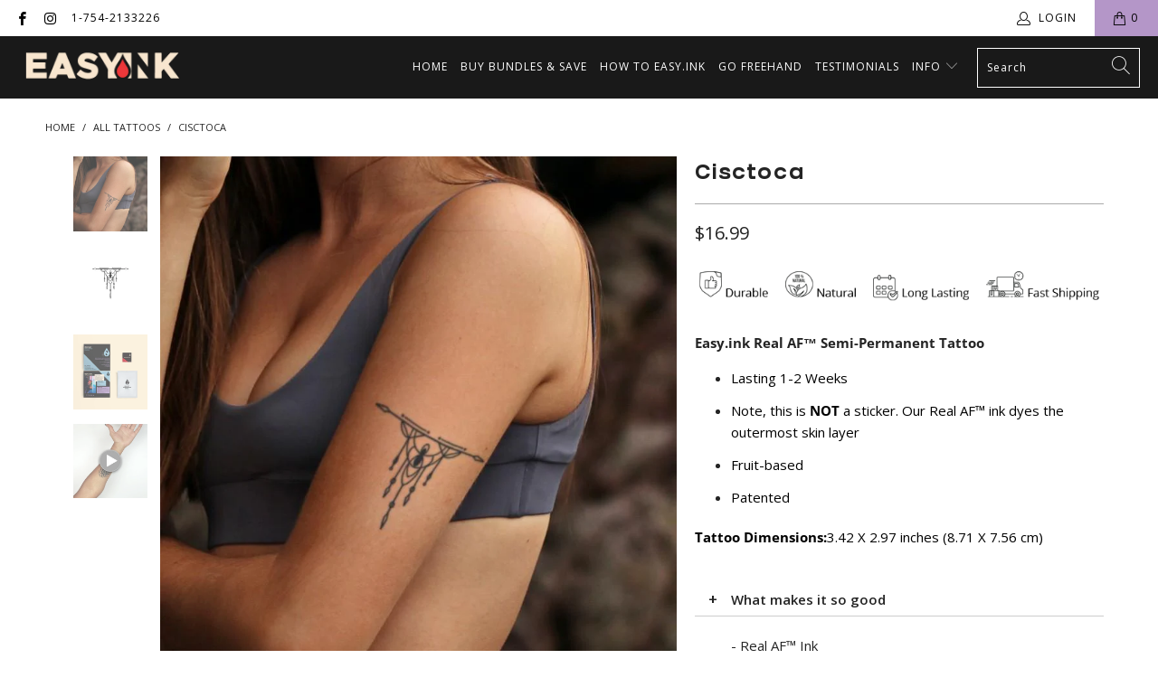

--- FILE ---
content_type: text/html; charset=utf-8
request_url: https://easy.ink/products/cisctoca
body_size: 27308
content:


 <!DOCTYPE html>
<html lang="en"> <head> <meta name="p:domain_verify" content="2357546157a5659e458e70868e7073c9"/> <meta charset="utf-8"> <meta http-equiv="cleartype" content="on"> <meta name="robots" content="index,follow"> <!-- Mobile Specific Metas --> <meta name="HandheldFriendly" content="True"> <meta name="MobileOptimized" content="320"> <meta name="viewport" content="width=device-width,initial-scale=1"> <meta name="theme-color" content="#ffffff"> <meta name="google-site-verification" content="mcSkSzuXiC_fpYZyZbwwZt2FcSFvM01QzwxmdcYDOlw" /> <title>
      Cisctoca Tattoo - easy.ink™</title> <link rel="preconnect dns-prefetch" href="https://fonts.shopifycdn.com" /> <link rel="preconnect dns-prefetch" href="https://cdn.shopify.com" /> <link rel="preconnect dns-prefetch" href="https://v.shopify.com" /> <link rel="preconnect dns-prefetch" href="https://cdn.shopifycloud.com" /> <link rel="stylesheet" href="https://cdnjs.cloudflare.com/ajax/libs/fancybox/3.5.6/jquery.fancybox.css"> <!-- Stylesheets for Turbo "6.1.2" --> <link href="//easy.ink/cdn/shop/t/57/assets/styles.css?v=20141099440240268581754510503" rel="stylesheet" type="text/css" media="all" /> <script>
      window.lazySizesConfig = window.lazySizesConfig || {};

      lazySizesConfig.expand = 300;
      lazySizesConfig.loadHidden = false;

      /*! lazysizes - v5.2.2 - bgset plugin */
      !function(e,t){var a=function(){t(e.lazySizes),e.removeEventListener("lazyunveilread",a,!0)};t=t.bind(null,e,e.document),"object"==typeof module&&module.exports?t(require("lazysizes")):"function"==typeof define&&define.amd?define(["lazysizes"],t):e.lazySizes?a():e.addEventListener("lazyunveilread",a,!0)}(window,function(e,z,g){"use strict";var c,y,b,f,i,s,n,v,m;e.addEventListener&&(c=g.cfg,y=/\s+/g,b=/\s*\|\s+|\s+\|\s*/g,f=/^(.+?)(?:\s+\[\s*(.+?)\s*\])(?:\s+\[\s*(.+?)\s*\])?$/,i=/^\s*\(*\s*type\s*:\s*(.+?)\s*\)*\s*$/,s=/\(|\)|'/,n={contain:1,cover:1},v=function(e,t){var a;t&&((a=t.match(i))&&a[1]?e.setAttribute("type",a[1]):e.setAttribute("media",c.customMedia[t]||t))},m=function(e){var t,a,i,r;e.target._lazybgset&&(a=(t=e.target)._lazybgset,(i=t.currentSrc||t.src)&&((r=g.fire(a,"bgsetproxy",{src:i,useSrc:s.test(i)?JSON.stringify(i):i})).defaultPrevented||(a.style.backgroundImage="url("+r.detail.useSrc+")")),t._lazybgsetLoading&&(g.fire(a,"_lazyloaded",{},!1,!0),delete t._lazybgsetLoading))},addEventListener("lazybeforeunveil",function(e){var t,a,i,r,s,n,l,d,o,u;!e.defaultPrevented&&(t=e.target.getAttribute("data-bgset"))&&(o=e.target,(u=z.createElement("img")).alt="",u._lazybgsetLoading=!0,e.detail.firesLoad=!0,a=t,i=o,r=u,s=z.createElement("picture"),n=i.getAttribute(c.sizesAttr),l=i.getAttribute("data-ratio"),d=i.getAttribute("data-optimumx"),i._lazybgset&&i._lazybgset.parentNode==i&&i.removeChild(i._lazybgset),Object.defineProperty(r,"_lazybgset",{value:i,writable:!0}),Object.defineProperty(i,"_lazybgset",{value:s,writable:!0}),a=a.replace(y," ").split(b),s.style.display="none",r.className=c.lazyClass,1!=a.length||n||(n="auto"),a.forEach(function(e){var t,a=z.createElement("source");n&&"auto"!=n&&a.setAttribute("sizes",n),(t=e.match(f))?(a.setAttribute(c.srcsetAttr,t[1]),v(a,t[2]),v(a,t[3])):a.setAttribute(c.srcsetAttr,e),s.appendChild(a)}),n&&(r.setAttribute(c.sizesAttr,n),i.removeAttribute(c.sizesAttr),i.removeAttribute("sizes")),d&&r.setAttribute("data-optimumx",d),l&&r.setAttribute("data-ratio",l),s.appendChild(r),i.appendChild(s),setTimeout(function(){g.loader.unveil(u),g.rAF(function(){g.fire(u,"_lazyloaded",{},!0,!0),u.complete&&m({target:u})})}))}),z.addEventListener("load",m,!0),e.addEventListener("lazybeforesizes",function(e){var t,a,i,r;e.detail.instance==g&&e.target._lazybgset&&e.detail.dataAttr&&(t=e.target._lazybgset,i=t,r=(getComputedStyle(i)||{getPropertyValue:function(){}}).getPropertyValue("background-size"),!n[r]&&n[i.style.backgroundSize]&&(r=i.style.backgroundSize),n[a=r]&&(e.target._lazysizesParentFit=a,g.rAF(function(){e.target.setAttribute("data-parent-fit",a),e.target._lazysizesParentFit&&delete e.target._lazysizesParentFit})))},!0),z.documentElement.addEventListener("lazybeforesizes",function(e){var t,a;!e.defaultPrevented&&e.target._lazybgset&&e.detail.instance==g&&(e.detail.width=(t=e.target._lazybgset,a=g.gW(t,t.parentNode),(!t._lazysizesWidth||a>t._lazysizesWidth)&&(t._lazysizesWidth=a),t._lazysizesWidth))}))});

      /*! lazysizes - v5.2.2 */
      !function(e){var t=function(u,D,f){"use strict";var k,H;if(function(){var e;var t={lazyClass:"lazyload",loadedClass:"lazyloaded",loadingClass:"lazyloading",preloadClass:"lazypreload",errorClass:"lazyerror",autosizesClass:"lazyautosizes",srcAttr:"data-src",srcsetAttr:"data-srcset",sizesAttr:"data-sizes",minSize:40,customMedia:{},init:true,expFactor:1.5,hFac:.8,loadMode:2,loadHidden:true,ricTimeout:0,throttleDelay:125};H=u.lazySizesConfig||u.lazysizesConfig||{};for(e in t){if(!(e in H)){H[e]=t[e]}}}(),!D||!D.getElementsByClassName){return{init:function(){},cfg:H,noSupport:true}}var O=D.documentElement,a=u.HTMLPictureElement,P="addEventListener",$="getAttribute",q=u[P].bind(u),I=u.setTimeout,U=u.requestAnimationFrame||I,l=u.requestIdleCallback,j=/^picture$/i,r=["load","error","lazyincluded","_lazyloaded"],i={},G=Array.prototype.forEach,J=function(e,t){if(!i[t]){i[t]=new RegExp("(\\s|^)"+t+"(\\s|$)")}return i[t].test(e[$]("class")||"")&&i[t]},K=function(e,t){if(!J(e,t)){e.setAttribute("class",(e[$]("class")||"").trim()+" "+t)}},Q=function(e,t){var i;if(i=J(e,t)){e.setAttribute("class",(e[$]("class")||"").replace(i," "))}},V=function(t,i,e){var a=e?P:"removeEventListener";if(e){V(t,i)}r.forEach(function(e){t[a](e,i)})},X=function(e,t,i,a,r){var n=D.createEvent("Event");if(!i){i={}}i.instance=k;n.initEvent(t,!a,!r);n.detail=i;e.dispatchEvent(n);return n},Y=function(e,t){var i;if(!a&&(i=u.picturefill||H.pf)){if(t&&t.src&&!e[$]("srcset")){e.setAttribute("srcset",t.src)}i({reevaluate:true,elements:[e]})}else if(t&&t.src){e.src=t.src}},Z=function(e,t){return(getComputedStyle(e,null)||{})[t]},s=function(e,t,i){i=i||e.offsetWidth;while(i<H.minSize&&t&&!e._lazysizesWidth){i=t.offsetWidth;t=t.parentNode}return i},ee=function(){var i,a;var t=[];var r=[];var n=t;var s=function(){var e=n;n=t.length?r:t;i=true;a=false;while(e.length){e.shift()()}i=false};var e=function(e,t){if(i&&!t){e.apply(this,arguments)}else{n.push(e);if(!a){a=true;(D.hidden?I:U)(s)}}};e._lsFlush=s;return e}(),te=function(i,e){return e?function(){ee(i)}:function(){var e=this;var t=arguments;ee(function(){i.apply(e,t)})}},ie=function(e){var i;var a=0;var r=H.throttleDelay;var n=H.ricTimeout;var t=function(){i=false;a=f.now();e()};var s=l&&n>49?function(){l(t,{timeout:n});if(n!==H.ricTimeout){n=H.ricTimeout}}:te(function(){I(t)},true);return function(e){var t;if(e=e===true){n=33}if(i){return}i=true;t=r-(f.now()-a);if(t<0){t=0}if(e||t<9){s()}else{I(s,t)}}},ae=function(e){var t,i;var a=99;var r=function(){t=null;e()};var n=function(){var e=f.now()-i;if(e<a){I(n,a-e)}else{(l||r)(r)}};return function(){i=f.now();if(!t){t=I(n,a)}}},e=function(){var v,m,c,h,e;var y,z,g,p,C,b,A;var n=/^img$/i;var d=/^iframe$/i;var E="onscroll"in u&&!/(gle|ing)bot/.test(navigator.userAgent);var _=0;var w=0;var N=0;var M=-1;var x=function(e){N--;if(!e||N<0||!e.target){N=0}};var W=function(e){if(A==null){A=Z(D.body,"visibility")=="hidden"}return A||!(Z(e.parentNode,"visibility")=="hidden"&&Z(e,"visibility")=="hidden")};var S=function(e,t){var i;var a=e;var r=W(e);g-=t;b+=t;p-=t;C+=t;while(r&&(a=a.offsetParent)&&a!=D.body&&a!=O){r=(Z(a,"opacity")||1)>0;if(r&&Z(a,"overflow")!="visible"){i=a.getBoundingClientRect();r=C>i.left&&p<i.right&&b>i.top-1&&g<i.bottom+1}}return r};var t=function(){var e,t,i,a,r,n,s,l,o,u,f,c;var d=k.elements;if((h=H.loadMode)&&N<8&&(e=d.length)){t=0;M++;for(;t<e;t++){if(!d[t]||d[t]._lazyRace){continue}if(!E||k.prematureUnveil&&k.prematureUnveil(d[t])){R(d[t]);continue}if(!(l=d[t][$]("data-expand"))||!(n=l*1)){n=w}if(!u){u=!H.expand||H.expand<1?O.clientHeight>500&&O.clientWidth>500?500:370:H.expand;k._defEx=u;f=u*H.expFactor;c=H.hFac;A=null;if(w<f&&N<1&&M>2&&h>2&&!D.hidden){w=f;M=0}else if(h>1&&M>1&&N<6){w=u}else{w=_}}if(o!==n){y=innerWidth+n*c;z=innerHeight+n;s=n*-1;o=n}i=d[t].getBoundingClientRect();if((b=i.bottom)>=s&&(g=i.top)<=z&&(C=i.right)>=s*c&&(p=i.left)<=y&&(b||C||p||g)&&(H.loadHidden||W(d[t]))&&(m&&N<3&&!l&&(h<3||M<4)||S(d[t],n))){R(d[t]);r=true;if(N>9){break}}else if(!r&&m&&!a&&N<4&&M<4&&h>2&&(v[0]||H.preloadAfterLoad)&&(v[0]||!l&&(b||C||p||g||d[t][$](H.sizesAttr)!="auto"))){a=v[0]||d[t]}}if(a&&!r){R(a)}}};var i=ie(t);var B=function(e){var t=e.target;if(t._lazyCache){delete t._lazyCache;return}x(e);K(t,H.loadedClass);Q(t,H.loadingClass);V(t,L);X(t,"lazyloaded")};var a=te(B);var L=function(e){a({target:e.target})};var T=function(t,i){try{t.contentWindow.location.replace(i)}catch(e){t.src=i}};var F=function(e){var t;var i=e[$](H.srcsetAttr);if(t=H.customMedia[e[$]("data-media")||e[$]("media")]){e.setAttribute("media",t)}if(i){e.setAttribute("srcset",i)}};var s=te(function(t,e,i,a,r){var n,s,l,o,u,f;if(!(u=X(t,"lazybeforeunveil",e)).defaultPrevented){if(a){if(i){K(t,H.autosizesClass)}else{t.setAttribute("sizes",a)}}s=t[$](H.srcsetAttr);n=t[$](H.srcAttr);if(r){l=t.parentNode;o=l&&j.test(l.nodeName||"")}f=e.firesLoad||"src"in t&&(s||n||o);u={target:t};K(t,H.loadingClass);if(f){clearTimeout(c);c=I(x,2500);V(t,L,true)}if(o){G.call(l.getElementsByTagName("source"),F)}if(s){t.setAttribute("srcset",s)}else if(n&&!o){if(d.test(t.nodeName)){T(t,n)}else{t.src=n}}if(r&&(s||o)){Y(t,{src:n})}}if(t._lazyRace){delete t._lazyRace}Q(t,H.lazyClass);ee(function(){var e=t.complete&&t.naturalWidth>1;if(!f||e){if(e){K(t,"ls-is-cached")}B(u);t._lazyCache=true;I(function(){if("_lazyCache"in t){delete t._lazyCache}},9)}if(t.loading=="lazy"){N--}},true)});var R=function(e){if(e._lazyRace){return}var t;var i=n.test(e.nodeName);var a=i&&(e[$](H.sizesAttr)||e[$]("sizes"));var r=a=="auto";if((r||!m)&&i&&(e[$]("src")||e.srcset)&&!e.complete&&!J(e,H.errorClass)&&J(e,H.lazyClass)){return}t=X(e,"lazyunveilread").detail;if(r){re.updateElem(e,true,e.offsetWidth)}e._lazyRace=true;N++;s(e,t,r,a,i)};var r=ae(function(){H.loadMode=3;i()});var l=function(){if(H.loadMode==3){H.loadMode=2}r()};var o=function(){if(m){return}if(f.now()-e<999){I(o,999);return}m=true;H.loadMode=3;i();q("scroll",l,true)};return{_:function(){e=f.now();k.elements=D.getElementsByClassName(H.lazyClass);v=D.getElementsByClassName(H.lazyClass+" "+H.preloadClass);q("scroll",i,true);q("resize",i,true);q("pageshow",function(e){if(e.persisted){var t=D.querySelectorAll("."+H.loadingClass);if(t.length&&t.forEach){U(function(){t.forEach(function(e){if(e.complete){R(e)}})})}}});if(u.MutationObserver){new MutationObserver(i).observe(O,{childList:true,subtree:true,attributes:true})}else{O[P]("DOMNodeInserted",i,true);O[P]("DOMAttrModified",i,true);setInterval(i,999)}q("hashchange",i,true);["focus","mouseover","click","load","transitionend","animationend"].forEach(function(e){D[P](e,i,true)});if(/d$|^c/.test(D.readyState)){o()}else{q("load",o);D[P]("DOMContentLoaded",i);I(o,2e4)}if(k.elements.length){t();ee._lsFlush()}else{i()}},checkElems:i,unveil:R,_aLSL:l}}(),re=function(){var i;var n=te(function(e,t,i,a){var r,n,s;e._lazysizesWidth=a;a+="px";e.setAttribute("sizes",a);if(j.test(t.nodeName||"")){r=t.getElementsByTagName("source");for(n=0,s=r.length;n<s;n++){r[n].setAttribute("sizes",a)}}if(!i.detail.dataAttr){Y(e,i.detail)}});var a=function(e,t,i){var a;var r=e.parentNode;if(r){i=s(e,r,i);a=X(e,"lazybeforesizes",{width:i,dataAttr:!!t});if(!a.defaultPrevented){i=a.detail.width;if(i&&i!==e._lazysizesWidth){n(e,r,a,i)}}}};var e=function(){var e;var t=i.length;if(t){e=0;for(;e<t;e++){a(i[e])}}};var t=ae(e);return{_:function(){i=D.getElementsByClassName(H.autosizesClass);q("resize",t)},checkElems:t,updateElem:a}}(),t=function(){if(!t.i&&D.getElementsByClassName){t.i=true;re._();e._()}};return I(function(){H.init&&t()}),k={cfg:H,autoSizer:re,loader:e,init:t,uP:Y,aC:K,rC:Q,hC:J,fire:X,gW:s,rAF:ee}}(e,e.document,Date);e.lazySizes=t,"object"==typeof module&&module.exports&&(module.exports=t)}("undefined"!=typeof window?window:{});</script> <meta name="description" content="Cisctoca By Easy.ink™ Temporary Tattoos For Adults | Realistic, Natural, Waterproof &amp; Doesn&#39;t Peel Off - Simple chandelier like tattoo" /> <link rel="shortcut icon" type="image/x-icon" href="//easy.ink/cdn/shop/files/favicon-32x32_180x180.png?v=1617726225"> <link rel="apple-touch-icon" href="//easy.ink/cdn/shop/files/favicon-32x32_180x180.png?v=1617726225"/> <link rel="apple-touch-icon" sizes="57x57" href="//easy.ink/cdn/shop/files/favicon-32x32_57x57.png?v=1617726225"/> <link rel="apple-touch-icon" sizes="60x60" href="//easy.ink/cdn/shop/files/favicon-32x32_60x60.png?v=1617726225"/> <link rel="apple-touch-icon" sizes="72x72" href="//easy.ink/cdn/shop/files/favicon-32x32_72x72.png?v=1617726225"/> <link rel="apple-touch-icon" sizes="76x76" href="//easy.ink/cdn/shop/files/favicon-32x32_76x76.png?v=1617726225"/> <link rel="apple-touch-icon" sizes="114x114" href="//easy.ink/cdn/shop/files/favicon-32x32_114x114.png?v=1617726225"/> <link rel="apple-touch-icon" sizes="180x180" href="//easy.ink/cdn/shop/files/favicon-32x32_180x180.png?v=1617726225"/> <link rel="apple-touch-icon" sizes="228x228" href="//easy.ink/cdn/shop/files/favicon-32x32_228x228.png?v=1617726225"/> <link rel="canonical" href="https://easy.ink/products/cisctoca" /> <script>window.performance && window.performance.mark && window.performance.mark('shopify.content_for_header.start');</script><meta name="google-site-verification" content="Ns0vzMd2TsuUrYOsqryUkUPxYTAm2H7CJO5_PrpTZ44">
<meta id="shopify-digital-wallet" name="shopify-digital-wallet" content="/22350837/digital_wallets/dialog">
<meta name="shopify-checkout-api-token" content="767dbbeffa15fcc52e74b9e98b34067e">
<meta id="in-context-paypal-metadata" data-shop-id="22350837" data-venmo-supported="false" data-environment="production" data-locale="en_US" data-paypal-v4="true" data-currency="USD">
<link rel="alternate" type="application/json+oembed" href="https://easy.ink/products/cisctoca.oembed">
<script async="async" src="/checkouts/internal/preloads.js?locale=en-US"></script>
<link rel="preconnect" href="https://shop.app" crossorigin="anonymous">
<script async="async" src="https://shop.app/checkouts/internal/preloads.js?locale=en-US&shop_id=22350837" crossorigin="anonymous"></script>
<script id="apple-pay-shop-capabilities" type="application/json">{"shopId":22350837,"countryCode":"US","currencyCode":"USD","merchantCapabilities":["supports3DS"],"merchantId":"gid:\/\/shopify\/Shop\/22350837","merchantName":"easy.ink™","requiredBillingContactFields":["postalAddress","email","phone"],"requiredShippingContactFields":["postalAddress","email","phone"],"shippingType":"shipping","supportedNetworks":["visa","masterCard","amex","discover","elo","jcb"],"total":{"type":"pending","label":"easy.ink™","amount":"1.00"},"shopifyPaymentsEnabled":true,"supportsSubscriptions":true}</script>
<script id="shopify-features" type="application/json">{"accessToken":"767dbbeffa15fcc52e74b9e98b34067e","betas":["rich-media-storefront-analytics"],"domain":"easy.ink","predictiveSearch":true,"shopId":22350837,"locale":"en"}</script>
<script>var Shopify = Shopify || {};
Shopify.shop = "easyinktattoo.myshopify.com";
Shopify.locale = "en";
Shopify.currency = {"active":"USD","rate":"1.0"};
Shopify.country = "US";
Shopify.theme = {"name":"[pxu] Easy.ink Real AF INK 2021 - PDP v1.0","id":125088464961,"schema_name":"Turbo","schema_version":"6.1.2","theme_store_id":null,"role":"main"};
Shopify.theme.handle = "null";
Shopify.theme.style = {"id":null,"handle":null};
Shopify.cdnHost = "easy.ink/cdn";
Shopify.routes = Shopify.routes || {};
Shopify.routes.root = "/";</script>
<script type="module">!function(o){(o.Shopify=o.Shopify||{}).modules=!0}(window);</script>
<script>!function(o){function n(){var o=[];function n(){o.push(Array.prototype.slice.apply(arguments))}return n.q=o,n}var t=o.Shopify=o.Shopify||{};t.loadFeatures=n(),t.autoloadFeatures=n()}(window);</script>
<script>
  window.ShopifyPay = window.ShopifyPay || {};
  window.ShopifyPay.apiHost = "shop.app\/pay";
  window.ShopifyPay.redirectState = null;
</script>
<script id="shop-js-analytics" type="application/json">{"pageType":"product"}</script>
<script defer="defer" async type="module" src="//easy.ink/cdn/shopifycloud/shop-js/modules/v2/client.init-shop-cart-sync_BT-GjEfc.en.esm.js"></script>
<script defer="defer" async type="module" src="//easy.ink/cdn/shopifycloud/shop-js/modules/v2/chunk.common_D58fp_Oc.esm.js"></script>
<script defer="defer" async type="module" src="//easy.ink/cdn/shopifycloud/shop-js/modules/v2/chunk.modal_xMitdFEc.esm.js"></script>
<script type="module">
  await import("//easy.ink/cdn/shopifycloud/shop-js/modules/v2/client.init-shop-cart-sync_BT-GjEfc.en.esm.js");
await import("//easy.ink/cdn/shopifycloud/shop-js/modules/v2/chunk.common_D58fp_Oc.esm.js");
await import("//easy.ink/cdn/shopifycloud/shop-js/modules/v2/chunk.modal_xMitdFEc.esm.js");

  window.Shopify.SignInWithShop?.initShopCartSync?.({"fedCMEnabled":true,"windoidEnabled":true});

</script>
<script>
  window.Shopify = window.Shopify || {};
  if (!window.Shopify.featureAssets) window.Shopify.featureAssets = {};
  window.Shopify.featureAssets['shop-js'] = {"shop-cart-sync":["modules/v2/client.shop-cart-sync_DZOKe7Ll.en.esm.js","modules/v2/chunk.common_D58fp_Oc.esm.js","modules/v2/chunk.modal_xMitdFEc.esm.js"],"init-fed-cm":["modules/v2/client.init-fed-cm_B6oLuCjv.en.esm.js","modules/v2/chunk.common_D58fp_Oc.esm.js","modules/v2/chunk.modal_xMitdFEc.esm.js"],"shop-cash-offers":["modules/v2/client.shop-cash-offers_D2sdYoxE.en.esm.js","modules/v2/chunk.common_D58fp_Oc.esm.js","modules/v2/chunk.modal_xMitdFEc.esm.js"],"shop-login-button":["modules/v2/client.shop-login-button_QeVjl5Y3.en.esm.js","modules/v2/chunk.common_D58fp_Oc.esm.js","modules/v2/chunk.modal_xMitdFEc.esm.js"],"pay-button":["modules/v2/client.pay-button_DXTOsIq6.en.esm.js","modules/v2/chunk.common_D58fp_Oc.esm.js","modules/v2/chunk.modal_xMitdFEc.esm.js"],"shop-button":["modules/v2/client.shop-button_DQZHx9pm.en.esm.js","modules/v2/chunk.common_D58fp_Oc.esm.js","modules/v2/chunk.modal_xMitdFEc.esm.js"],"avatar":["modules/v2/client.avatar_BTnouDA3.en.esm.js"],"init-windoid":["modules/v2/client.init-windoid_CR1B-cfM.en.esm.js","modules/v2/chunk.common_D58fp_Oc.esm.js","modules/v2/chunk.modal_xMitdFEc.esm.js"],"init-shop-for-new-customer-accounts":["modules/v2/client.init-shop-for-new-customer-accounts_C_vY_xzh.en.esm.js","modules/v2/client.shop-login-button_QeVjl5Y3.en.esm.js","modules/v2/chunk.common_D58fp_Oc.esm.js","modules/v2/chunk.modal_xMitdFEc.esm.js"],"init-shop-email-lookup-coordinator":["modules/v2/client.init-shop-email-lookup-coordinator_BI7n9ZSv.en.esm.js","modules/v2/chunk.common_D58fp_Oc.esm.js","modules/v2/chunk.modal_xMitdFEc.esm.js"],"init-shop-cart-sync":["modules/v2/client.init-shop-cart-sync_BT-GjEfc.en.esm.js","modules/v2/chunk.common_D58fp_Oc.esm.js","modules/v2/chunk.modal_xMitdFEc.esm.js"],"shop-toast-manager":["modules/v2/client.shop-toast-manager_DiYdP3xc.en.esm.js","modules/v2/chunk.common_D58fp_Oc.esm.js","modules/v2/chunk.modal_xMitdFEc.esm.js"],"init-customer-accounts":["modules/v2/client.init-customer-accounts_D9ZNqS-Q.en.esm.js","modules/v2/client.shop-login-button_QeVjl5Y3.en.esm.js","modules/v2/chunk.common_D58fp_Oc.esm.js","modules/v2/chunk.modal_xMitdFEc.esm.js"],"init-customer-accounts-sign-up":["modules/v2/client.init-customer-accounts-sign-up_iGw4briv.en.esm.js","modules/v2/client.shop-login-button_QeVjl5Y3.en.esm.js","modules/v2/chunk.common_D58fp_Oc.esm.js","modules/v2/chunk.modal_xMitdFEc.esm.js"],"shop-follow-button":["modules/v2/client.shop-follow-button_CqMgW2wH.en.esm.js","modules/v2/chunk.common_D58fp_Oc.esm.js","modules/v2/chunk.modal_xMitdFEc.esm.js"],"checkout-modal":["modules/v2/client.checkout-modal_xHeaAweL.en.esm.js","modules/v2/chunk.common_D58fp_Oc.esm.js","modules/v2/chunk.modal_xMitdFEc.esm.js"],"shop-login":["modules/v2/client.shop-login_D91U-Q7h.en.esm.js","modules/v2/chunk.common_D58fp_Oc.esm.js","modules/v2/chunk.modal_xMitdFEc.esm.js"],"lead-capture":["modules/v2/client.lead-capture_BJmE1dJe.en.esm.js","modules/v2/chunk.common_D58fp_Oc.esm.js","modules/v2/chunk.modal_xMitdFEc.esm.js"],"payment-terms":["modules/v2/client.payment-terms_Ci9AEqFq.en.esm.js","modules/v2/chunk.common_D58fp_Oc.esm.js","modules/v2/chunk.modal_xMitdFEc.esm.js"]};
</script>
<script>(function() {
  var isLoaded = false;
  function asyncLoad() {
    if (isLoaded) return;
    isLoaded = true;
    var urls = ["https:\/\/loox.io\/widget\/3g8cN6oVkt\/loox.1708401450238.js?shop=easyinktattoo.myshopify.com","https:\/\/shopify-widget.route.com\/shopify.widget.js?shop=easyinktattoo.myshopify.com","https:\/\/d1639lhkj5l89m.cloudfront.net\/js\/storefront\/uppromote.js?shop=easyinktattoo.myshopify.com","https:\/\/announcement-bar.conversionbear.com\/script?app=announcement-bar\u0026shop=easyinktattoo.myshopify.com"];
    for (var i = 0; i <urls.length; i++) {
      var s = document.createElement('script');
      s.type = 'text/javascript';
      s.async = true;
      s.src = urls[i];
      var x = document.getElementsByTagName('script')[0];
      x.parentNode.insertBefore(s, x);
    }
  };
  if(window.attachEvent) {
    window.attachEvent('onload', asyncLoad);
  } else {
    window.addEventListener('load', asyncLoad, false);
  }
})();</script>
<script id="__st">var __st={"a":22350837,"offset":-18000,"reqid":"acefd730-3264-4d1b-b082-14a1afabb9a8-1769436673","pageurl":"easy.ink\/products\/cisctoca","u":"fcbaea6b5d49","p":"product","rtyp":"product","rid":4602005946433};</script>
<script>window.ShopifyPaypalV4VisibilityTracking = true;</script>
<script id="captcha-bootstrap">!function(){'use strict';const t='contact',e='account',n='new_comment',o=[[t,t],['blogs',n],['comments',n],[t,'customer']],c=[[e,'customer_login'],[e,'guest_login'],[e,'recover_customer_password'],[e,'create_customer']],r=t=>t.map((([t,e])=>`form[action*='/${t}']:not([data-nocaptcha='true']) input[name='form_type'][value='${e}']`)).join(','),a=t=>()=>t?[...document.querySelectorAll(t)].map((t=>t.form)):[];function s(){const t=[...o],e=r(t);return a(e)}const i='password',u='form_key',d=['recaptcha-v3-token','g-recaptcha-response','h-captcha-response',i],f=()=>{try{return window.sessionStorage}catch{return}},m='__shopify_v',_=t=>t.elements[u];function p(t,e,n=!1){try{const o=window.sessionStorage,c=JSON.parse(o.getItem(e)),{data:r}=function(t){const{data:e,action:n}=t;return t[m]||n?{data:e,action:n}:{data:t,action:n}}(c);for(const[e,n]of Object.entries(r))t.elements[e]&&(t.elements[e].value=n);n&&o.removeItem(e)}catch(o){console.error('form repopulation failed',{error:o})}}const l='form_type',E='cptcha';function T(t){t.dataset[E]=!0}const w=window,h=w.document,L='Shopify',v='ce_forms',y='captcha';let A=!1;((t,e)=>{const n=(g='f06e6c50-85a8-45c8-87d0-21a2b65856fe',I='https://cdn.shopify.com/shopifycloud/storefront-forms-hcaptcha/ce_storefront_forms_captcha_hcaptcha.v1.5.2.iife.js',D={infoText:'Protected by hCaptcha',privacyText:'Privacy',termsText:'Terms'},(t,e,n)=>{const o=w[L][v],c=o.bindForm;if(c)return c(t,g,e,D).then(n);var r;o.q.push([[t,g,e,D],n]),r=I,A||(h.body.append(Object.assign(h.createElement('script'),{id:'captcha-provider',async:!0,src:r})),A=!0)});var g,I,D;w[L]=w[L]||{},w[L][v]=w[L][v]||{},w[L][v].q=[],w[L][y]=w[L][y]||{},w[L][y].protect=function(t,e){n(t,void 0,e),T(t)},Object.freeze(w[L][y]),function(t,e,n,w,h,L){const[v,y,A,g]=function(t,e,n){const i=e?o:[],u=t?c:[],d=[...i,...u],f=r(d),m=r(i),_=r(d.filter((([t,e])=>n.includes(e))));return[a(f),a(m),a(_),s()]}(w,h,L),I=t=>{const e=t.target;return e instanceof HTMLFormElement?e:e&&e.form},D=t=>v().includes(t);t.addEventListener('submit',(t=>{const e=I(t);if(!e)return;const n=D(e)&&!e.dataset.hcaptchaBound&&!e.dataset.recaptchaBound,o=_(e),c=g().includes(e)&&(!o||!o.value);(n||c)&&t.preventDefault(),c&&!n&&(function(t){try{if(!f())return;!function(t){const e=f();if(!e)return;const n=_(t);if(!n)return;const o=n.value;o&&e.removeItem(o)}(t);const e=Array.from(Array(32),(()=>Math.random().toString(36)[2])).join('');!function(t,e){_(t)||t.append(Object.assign(document.createElement('input'),{type:'hidden',name:u})),t.elements[u].value=e}(t,e),function(t,e){const n=f();if(!n)return;const o=[...t.querySelectorAll(`input[type='${i}']`)].map((({name:t})=>t)),c=[...d,...o],r={};for(const[a,s]of new FormData(t).entries())c.includes(a)||(r[a]=s);n.setItem(e,JSON.stringify({[m]:1,action:t.action,data:r}))}(t,e)}catch(e){console.error('failed to persist form',e)}}(e),e.submit())}));const S=(t,e)=>{t&&!t.dataset[E]&&(n(t,e.some((e=>e===t))),T(t))};for(const o of['focusin','change'])t.addEventListener(o,(t=>{const e=I(t);D(e)&&S(e,y())}));const B=e.get('form_key'),M=e.get(l),P=B&&M;t.addEventListener('DOMContentLoaded',(()=>{const t=y();if(P)for(const e of t)e.elements[l].value===M&&p(e,B);[...new Set([...A(),...v().filter((t=>'true'===t.dataset.shopifyCaptcha))])].forEach((e=>S(e,t)))}))}(h,new URLSearchParams(w.location.search),n,t,e,['guest_login'])})(!0,!0)}();</script>
<script integrity="sha256-4kQ18oKyAcykRKYeNunJcIwy7WH5gtpwJnB7kiuLZ1E=" data-source-attribution="shopify.loadfeatures" defer="defer" src="//easy.ink/cdn/shopifycloud/storefront/assets/storefront/load_feature-a0a9edcb.js" crossorigin="anonymous"></script>
<script crossorigin="anonymous" defer="defer" src="//easy.ink/cdn/shopifycloud/storefront/assets/shopify_pay/storefront-65b4c6d7.js?v=20250812"></script>
<script data-source-attribution="shopify.dynamic_checkout.dynamic.init">var Shopify=Shopify||{};Shopify.PaymentButton=Shopify.PaymentButton||{isStorefrontPortableWallets:!0,init:function(){window.Shopify.PaymentButton.init=function(){};var t=document.createElement("script");t.src="https://easy.ink/cdn/shopifycloud/portable-wallets/latest/portable-wallets.en.js",t.type="module",document.head.appendChild(t)}};
</script>
<script data-source-attribution="shopify.dynamic_checkout.buyer_consent">
  function portableWalletsHideBuyerConsent(e){var t=document.getElementById("shopify-buyer-consent"),n=document.getElementById("shopify-subscription-policy-button");t&&n&&(t.classList.add("hidden"),t.setAttribute("aria-hidden","true"),n.removeEventListener("click",e))}function portableWalletsShowBuyerConsent(e){var t=document.getElementById("shopify-buyer-consent"),n=document.getElementById("shopify-subscription-policy-button");t&&n&&(t.classList.remove("hidden"),t.removeAttribute("aria-hidden"),n.addEventListener("click",e))}window.Shopify?.PaymentButton&&(window.Shopify.PaymentButton.hideBuyerConsent=portableWalletsHideBuyerConsent,window.Shopify.PaymentButton.showBuyerConsent=portableWalletsShowBuyerConsent);
</script>
<script data-source-attribution="shopify.dynamic_checkout.cart.bootstrap">document.addEventListener("DOMContentLoaded",(function(){function t(){return document.querySelector("shopify-accelerated-checkout-cart, shopify-accelerated-checkout")}if(t())Shopify.PaymentButton.init();else{new MutationObserver((function(e,n){t()&&(Shopify.PaymentButton.init(),n.disconnect())})).observe(document.body,{childList:!0,subtree:!0})}}));
</script>
<link id="shopify-accelerated-checkout-styles" rel="stylesheet" media="screen" href="https://easy.ink/cdn/shopifycloud/portable-wallets/latest/accelerated-checkout-backwards-compat.css" crossorigin="anonymous">
<style id="shopify-accelerated-checkout-cart">
        #shopify-buyer-consent {
  margin-top: 1em;
  display: inline-block;
  width: 100%;
}

#shopify-buyer-consent.hidden {
  display: none;
}

#shopify-subscription-policy-button {
  background: none;
  border: none;
  padding: 0;
  text-decoration: underline;
  font-size: inherit;
  cursor: pointer;
}

#shopify-subscription-policy-button::before {
  box-shadow: none;
}

      </style>

<script>window.performance && window.performance.mark && window.performance.mark('shopify.content_for_header.end');</script>

    

<meta name="author" content="easy.ink™">
<meta property="og:url" content="https://easy.ink/products/cisctoca">
<meta property="og:site_name" content="easy.ink™"> <meta property="og:type" content="product"> <meta property="og:title" content="Cisctoca"> <meta property="og:image" content="https://easy.ink/cdn/shop/products/Cisctoca_re_600x.jpg?v=1603105947"> <meta property="og:image:secure_url" content="https://easy.ink/cdn/shop/products/Cisctoca_re_600x.jpg?v=1603105947"> <meta property="og:image:width" content="800"> <meta property="og:image:height" content="800"> <meta property="og:image" content="https://easy.ink/cdn/shop/products/Cisctoca_ve_600x.jpg?v=1603105947"> <meta property="og:image:secure_url" content="https://easy.ink/cdn/shop/products/Cisctoca_ve_600x.jpg?v=1603105947"> <meta property="og:image:width" content="500"> <meta property="og:image:height" content="500"> <meta property="og:image" content="https://easy.ink/cdn/shop/products/Easy.ink.product.display_62991a0f-d112-4e11-8e64-b6bda3819184_600x.jpg?v=1618816735"> <meta property="og:image:secure_url" content="https://easy.ink/cdn/shop/products/Easy.ink.product.display_62991a0f-d112-4e11-8e64-b6bda3819184_600x.jpg?v=1618816735"> <meta property="og:image:width" content="800"> <meta property="og:image:height" content="800"> <meta property="product:price:amount" content="16.99"> <meta property="product:price:currency" content="USD"> <meta property="og:description" content="Cisctoca By Easy.ink™ Temporary Tattoos For Adults | Realistic, Natural, Waterproof &amp; Doesn&#39;t Peel Off - Simple chandelier like tattoo">




<meta name="twitter:card" content="summary"> <meta name="twitter:title" content="Cisctoca"> <meta name="twitter:description" content="Easy.ink Real AF™ Semi-Permanent Tattoo Lasting 1-2 Weeks Note, this is NOT a sticker. Our Real AF™ ink dyes the outermost skin layer Fruit-based Patented Tattoo Dimensions: 3.42 X 2.97 inches (8.71 X 7.56 cm) ?What makes it so good - Real AF™ Ink- Waterproof- All-Natural Ingredients- Skin Safe- Vegan- Alcohol-Free- Easy Application- Lasts 1-2 Weeks- Patented- Made in the US|Florida ?What’s Included - Easy.Ink™ Tattoo with Real AF™ Ink- Ink Booster Gel   ?How To Apply   ?Shipping, Exchange and Returns Free shipping on all U.S &amp;amp; Canada ORDERS | Worldwide FREE shipping - orders over $35 We ship our tattoos worldwide from Miami, USA. It takes 1-3 business days to prepare your package. We send all packages with tracking numbers. Once your package is ready for shipping, you will receive its tracking number to your email where you’ll be able"> <meta name="twitter:image" content="https://easy.ink/cdn/shop/products/Cisctoca_re_240x.jpg?v=1603105947"> <meta name="twitter:image:width" content="240"> <meta name="twitter:image:height" content="240"> <meta name="twitter:image:alt" content="Cisctoca"> <link rel="stylesheet" href="https://owlcarousel2.github.io/OwlCarousel2/assets/owlcarousel/assets/owl.carousel.min.css"/> <link rel="stylesheet" href="https://owlcarousel2.github.io/OwlCarousel2/assets/owlcarousel/assets/owl.theme.default.min.css"/> <link href="//easy.ink/cdn/shop/t/57/assets/vc-toggle-switch.css?v=19627822132505970391697447426" rel="stylesheet" type="text/css" media="all" /> <link href="//cdnjs.cloudflare.com/ajax/libs/font-awesome/4.7.0/css/font-awesome.min.css" rel="stylesheet" type="text/css" media="all">
<script>
window.HSSLIDECART = window.HSSLIDECART || {};
window.HSSLIDECART = window.HSSLIDECART || {};
window.HSSLIDECART.shop_url = "easyinktattoo.myshopify.com";
window.HSSLIDECART.apk = "3dbd472577cf9a7d1c58718976a16f58";

window.HSSLIDECART.upsell = { json:[] }
</script>
<script>

window.HSSLIDECART.cart_bar_home_page = { json:[] }
</script>
<script src="//easy.ink/cdn/shop/t/57/assets/hs-sl-upsell.js?v=113384855114960082981697447426" defer></script>
<script src="//easy.ink/cdn/shop/t/57/assets/hs-sl-rewards.js?v=104003053357846808101697447426" defer></script>
<script src="//easy.ink/cdn/shop/t/57/assets/hs-sl-integrations.js?v=139819201591288076441697447426" defer></script>
<script src="//easy.ink/cdn/shop/t/57/assets/hs-sl-swiper.js?v=173349997943008961697447426" defer></script>
<script src="//easy.ink/cdn/shop/t/57/assets/hs-sl-cart.js?v=25761876551099698991697447426" defer></script>
<!-- "snippets/sca-quick-view-init.liquid" was not rendered, the associated app was uninstalled --><script src="https://cdn.shopify.com/extensions/4e276193-403c-423f-833c-fefed71819cf/forms-2298/assets/shopify-forms-loader.js" type="text/javascript" defer="defer"></script>
<link href="https://monorail-edge.shopifysvc.com" rel="dns-prefetch">
<script>(function(){if ("sendBeacon" in navigator && "performance" in window) {try {var session_token_from_headers = performance.getEntriesByType('navigation')[0].serverTiming.find(x => x.name == '_s').description;} catch {var session_token_from_headers = undefined;}var session_cookie_matches = document.cookie.match(/_shopify_s=([^;]*)/);var session_token_from_cookie = session_cookie_matches && session_cookie_matches.length === 2 ? session_cookie_matches[1] : "";var session_token = session_token_from_headers || session_token_from_cookie || "";function handle_abandonment_event(e) {var entries = performance.getEntries().filter(function(entry) {return /monorail-edge.shopifysvc.com/.test(entry.name);});if (!window.abandonment_tracked && entries.length === 0) {window.abandonment_tracked = true;var currentMs = Date.now();var navigation_start = performance.timing.navigationStart;var payload = {shop_id: 22350837,url: window.location.href,navigation_start,duration: currentMs - navigation_start,session_token,page_type: "product"};window.navigator.sendBeacon("https://monorail-edge.shopifysvc.com/v1/produce", JSON.stringify({schema_id: "online_store_buyer_site_abandonment/1.1",payload: payload,metadata: {event_created_at_ms: currentMs,event_sent_at_ms: currentMs}}));}}window.addEventListener('pagehide', handle_abandonment_event);}}());</script>
<script id="web-pixels-manager-setup">(function e(e,d,r,n,o){if(void 0===o&&(o={}),!Boolean(null===(a=null===(i=window.Shopify)||void 0===i?void 0:i.analytics)||void 0===a?void 0:a.replayQueue)){var i,a;window.Shopify=window.Shopify||{};var t=window.Shopify;t.analytics=t.analytics||{};var s=t.analytics;s.replayQueue=[],s.publish=function(e,d,r){return s.replayQueue.push([e,d,r]),!0};try{self.performance.mark("wpm:start")}catch(e){}var l=function(){var e={modern:/Edge?\/(1{2}[4-9]|1[2-9]\d|[2-9]\d{2}|\d{4,})\.\d+(\.\d+|)|Firefox\/(1{2}[4-9]|1[2-9]\d|[2-9]\d{2}|\d{4,})\.\d+(\.\d+|)|Chrom(ium|e)\/(9{2}|\d{3,})\.\d+(\.\d+|)|(Maci|X1{2}).+ Version\/(15\.\d+|(1[6-9]|[2-9]\d|\d{3,})\.\d+)([,.]\d+|)( \(\w+\)|)( Mobile\/\w+|) Safari\/|Chrome.+OPR\/(9{2}|\d{3,})\.\d+\.\d+|(CPU[ +]OS|iPhone[ +]OS|CPU[ +]iPhone|CPU IPhone OS|CPU iPad OS)[ +]+(15[._]\d+|(1[6-9]|[2-9]\d|\d{3,})[._]\d+)([._]\d+|)|Android:?[ /-](13[3-9]|1[4-9]\d|[2-9]\d{2}|\d{4,})(\.\d+|)(\.\d+|)|Android.+Firefox\/(13[5-9]|1[4-9]\d|[2-9]\d{2}|\d{4,})\.\d+(\.\d+|)|Android.+Chrom(ium|e)\/(13[3-9]|1[4-9]\d|[2-9]\d{2}|\d{4,})\.\d+(\.\d+|)|SamsungBrowser\/([2-9]\d|\d{3,})\.\d+/,legacy:/Edge?\/(1[6-9]|[2-9]\d|\d{3,})\.\d+(\.\d+|)|Firefox\/(5[4-9]|[6-9]\d|\d{3,})\.\d+(\.\d+|)|Chrom(ium|e)\/(5[1-9]|[6-9]\d|\d{3,})\.\d+(\.\d+|)([\d.]+$|.*Safari\/(?![\d.]+ Edge\/[\d.]+$))|(Maci|X1{2}).+ Version\/(10\.\d+|(1[1-9]|[2-9]\d|\d{3,})\.\d+)([,.]\d+|)( \(\w+\)|)( Mobile\/\w+|) Safari\/|Chrome.+OPR\/(3[89]|[4-9]\d|\d{3,})\.\d+\.\d+|(CPU[ +]OS|iPhone[ +]OS|CPU[ +]iPhone|CPU IPhone OS|CPU iPad OS)[ +]+(10[._]\d+|(1[1-9]|[2-9]\d|\d{3,})[._]\d+)([._]\d+|)|Android:?[ /-](13[3-9]|1[4-9]\d|[2-9]\d{2}|\d{4,})(\.\d+|)(\.\d+|)|Mobile Safari.+OPR\/([89]\d|\d{3,})\.\d+\.\d+|Android.+Firefox\/(13[5-9]|1[4-9]\d|[2-9]\d{2}|\d{4,})\.\d+(\.\d+|)|Android.+Chrom(ium|e)\/(13[3-9]|1[4-9]\d|[2-9]\d{2}|\d{4,})\.\d+(\.\d+|)|Android.+(UC? ?Browser|UCWEB|U3)[ /]?(15\.([5-9]|\d{2,})|(1[6-9]|[2-9]\d|\d{3,})\.\d+)\.\d+|SamsungBrowser\/(5\.\d+|([6-9]|\d{2,})\.\d+)|Android.+MQ{2}Browser\/(14(\.(9|\d{2,})|)|(1[5-9]|[2-9]\d|\d{3,})(\.\d+|))(\.\d+|)|K[Aa][Ii]OS\/(3\.\d+|([4-9]|\d{2,})\.\d+)(\.\d+|)/},d=e.modern,r=e.legacy,n=navigator.userAgent;return n.match(d)?"modern":n.match(r)?"legacy":"unknown"}(),u="modern"===l?"modern":"legacy",c=(null!=n?n:{modern:"",legacy:""})[u],f=function(e){return[e.baseUrl,"/wpm","/b",e.hashVersion,"modern"===e.buildTarget?"m":"l",".js"].join("")}({baseUrl:d,hashVersion:r,buildTarget:u}),m=function(e){var d=e.version,r=e.bundleTarget,n=e.surface,o=e.pageUrl,i=e.monorailEndpoint;return{emit:function(e){var a=e.status,t=e.errorMsg,s=(new Date).getTime(),l=JSON.stringify({metadata:{event_sent_at_ms:s},events:[{schema_id:"web_pixels_manager_load/3.1",payload:{version:d,bundle_target:r,page_url:o,status:a,surface:n,error_msg:t},metadata:{event_created_at_ms:s}}]});if(!i)return console&&console.warn&&console.warn("[Web Pixels Manager] No Monorail endpoint provided, skipping logging."),!1;try{return self.navigator.sendBeacon.bind(self.navigator)(i,l)}catch(e){}var u=new XMLHttpRequest;try{return u.open("POST",i,!0),u.setRequestHeader("Content-Type","text/plain"),u.send(l),!0}catch(e){return console&&console.warn&&console.warn("[Web Pixels Manager] Got an unhandled error while logging to Monorail."),!1}}}}({version:r,bundleTarget:l,surface:e.surface,pageUrl:self.location.href,monorailEndpoint:e.monorailEndpoint});try{o.browserTarget=l,function(e){var d=e.src,r=e.async,n=void 0===r||r,o=e.onload,i=e.onerror,a=e.sri,t=e.scriptDataAttributes,s=void 0===t?{}:t,l=document.createElement("script"),u=document.querySelector("head"),c=document.querySelector("body");if(l.async=n,l.src=d,a&&(l.integrity=a,l.crossOrigin="anonymous"),s)for(var f in s)if(Object.prototype.hasOwnProperty.call(s,f))try{l.dataset[f]=s[f]}catch(e){}if(o&&l.addEventListener("load",o),i&&l.addEventListener("error",i),u)u.appendChild(l);else{if(!c)throw new Error("Did not find a head or body element to append the script");c.appendChild(l)}}({src:f,async:!0,onload:function(){if(!function(){var e,d;return Boolean(null===(d=null===(e=window.Shopify)||void 0===e?void 0:e.analytics)||void 0===d?void 0:d.initialized)}()){var d=window.webPixelsManager.init(e)||void 0;if(d){var r=window.Shopify.analytics;r.replayQueue.forEach((function(e){var r=e[0],n=e[1],o=e[2];d.publishCustomEvent(r,n,o)})),r.replayQueue=[],r.publish=d.publishCustomEvent,r.visitor=d.visitor,r.initialized=!0}}},onerror:function(){return m.emit({status:"failed",errorMsg:"".concat(f," has failed to load")})},sri:function(e){var d=/^sha384-[A-Za-z0-9+/=]+$/;return"string"==typeof e&&d.test(e)}(c)?c:"",scriptDataAttributes:o}),m.emit({status:"loading"})}catch(e){m.emit({status:"failed",errorMsg:(null==e?void 0:e.message)||"Unknown error"})}}})({shopId: 22350837,storefrontBaseUrl: "https://easy.ink",extensionsBaseUrl: "https://extensions.shopifycdn.com/cdn/shopifycloud/web-pixels-manager",monorailEndpoint: "https://monorail-edge.shopifysvc.com/unstable/produce_batch",surface: "storefront-renderer",enabledBetaFlags: ["2dca8a86"],webPixelsConfigList: [{"id":"370671681","configuration":"{\"pixelCode\":\"CR4AG3BC77U1KBTNNUM0\"}","eventPayloadVersion":"v1","runtimeContext":"STRICT","scriptVersion":"22e92c2ad45662f435e4801458fb78cc","type":"APP","apiClientId":4383523,"privacyPurposes":["ANALYTICS","MARKETING","SALE_OF_DATA"],"dataSharingAdjustments":{"protectedCustomerApprovalScopes":["read_customer_address","read_customer_email","read_customer_name","read_customer_personal_data","read_customer_phone"]}},{"id":"356941889","configuration":"{\"config\":\"{\\\"pixel_id\\\":\\\"G-YN8K0DF70M\\\",\\\"target_country\\\":\\\"US\\\",\\\"gtag_events\\\":[{\\\"type\\\":\\\"purchase\\\",\\\"action_label\\\":\\\"G-YN8K0DF70M\\\"},{\\\"type\\\":\\\"page_view\\\",\\\"action_label\\\":\\\"G-YN8K0DF70M\\\"},{\\\"type\\\":\\\"view_item\\\",\\\"action_label\\\":\\\"G-YN8K0DF70M\\\"},{\\\"type\\\":\\\"search\\\",\\\"action_label\\\":\\\"G-YN8K0DF70M\\\"},{\\\"type\\\":\\\"add_to_cart\\\",\\\"action_label\\\":\\\"G-YN8K0DF70M\\\"},{\\\"type\\\":\\\"begin_checkout\\\",\\\"action_label\\\":\\\"G-YN8K0DF70M\\\"},{\\\"type\\\":\\\"add_payment_info\\\",\\\"action_label\\\":\\\"G-YN8K0DF70M\\\"}],\\\"enable_monitoring_mode\\\":false}\"}","eventPayloadVersion":"v1","runtimeContext":"OPEN","scriptVersion":"b2a88bafab3e21179ed38636efcd8a93","type":"APP","apiClientId":1780363,"privacyPurposes":[],"dataSharingAdjustments":{"protectedCustomerApprovalScopes":["read_customer_address","read_customer_email","read_customer_name","read_customer_personal_data","read_customer_phone"]}},{"id":"309919809","configuration":"{\"tagID\":\"2612852901245\"}","eventPayloadVersion":"v1","runtimeContext":"STRICT","scriptVersion":"18031546ee651571ed29edbe71a3550b","type":"APP","apiClientId":3009811,"privacyPurposes":["ANALYTICS","MARKETING","SALE_OF_DATA"],"dataSharingAdjustments":{"protectedCustomerApprovalScopes":["read_customer_address","read_customer_email","read_customer_name","read_customer_personal_data","read_customer_phone"]}},{"id":"100663361","configuration":"{\"shopId\":\"152937\",\"env\":\"production\",\"metaData\":\"[]\"}","eventPayloadVersion":"v1","runtimeContext":"STRICT","scriptVersion":"c5d4d7bbb4a4a4292a8a7b5334af7e3d","type":"APP","apiClientId":2773553,"privacyPurposes":[],"dataSharingAdjustments":{"protectedCustomerApprovalScopes":["read_customer_address","read_customer_email","read_customer_name","read_customer_personal_data","read_customer_phone"]}},{"id":"shopify-app-pixel","configuration":"{}","eventPayloadVersion":"v1","runtimeContext":"STRICT","scriptVersion":"0450","apiClientId":"shopify-pixel","type":"APP","privacyPurposes":["ANALYTICS","MARKETING"]},{"id":"shopify-custom-pixel","eventPayloadVersion":"v1","runtimeContext":"LAX","scriptVersion":"0450","apiClientId":"shopify-pixel","type":"CUSTOM","privacyPurposes":["ANALYTICS","MARKETING"]}],isMerchantRequest: false,initData: {"shop":{"name":"easy.ink™","paymentSettings":{"currencyCode":"USD"},"myshopifyDomain":"easyinktattoo.myshopify.com","countryCode":"US","storefrontUrl":"https:\/\/easy.ink"},"customer":null,"cart":null,"checkout":null,"productVariants":[{"price":{"amount":16.99,"currencyCode":"USD"},"product":{"title":"Cisctoca","vendor":"easy.ink","id":"4602005946433","untranslatedTitle":"Cisctoca","url":"\/products\/cisctoca","type":""},"id":"32253260398657","image":{"src":"\/\/easy.ink\/cdn\/shop\/products\/Cisctoca_re.jpg?v=1603105947"},"sku":"TAT1618EZ78","title":"Default Title","untranslatedTitle":"Default Title"}],"purchasingCompany":null},},"https://easy.ink/cdn","fcfee988w5aeb613cpc8e4bc33m6693e112",{"modern":"","legacy":""},{"shopId":"22350837","storefrontBaseUrl":"https:\/\/easy.ink","extensionBaseUrl":"https:\/\/extensions.shopifycdn.com\/cdn\/shopifycloud\/web-pixels-manager","surface":"storefront-renderer","enabledBetaFlags":"[\"2dca8a86\"]","isMerchantRequest":"false","hashVersion":"fcfee988w5aeb613cpc8e4bc33m6693e112","publish":"custom","events":"[[\"page_viewed\",{}],[\"product_viewed\",{\"productVariant\":{\"price\":{\"amount\":16.99,\"currencyCode\":\"USD\"},\"product\":{\"title\":\"Cisctoca\",\"vendor\":\"easy.ink\",\"id\":\"4602005946433\",\"untranslatedTitle\":\"Cisctoca\",\"url\":\"\/products\/cisctoca\",\"type\":\"\"},\"id\":\"32253260398657\",\"image\":{\"src\":\"\/\/easy.ink\/cdn\/shop\/products\/Cisctoca_re.jpg?v=1603105947\"},\"sku\":\"TAT1618EZ78\",\"title\":\"Default Title\",\"untranslatedTitle\":\"Default Title\"}}]]"});</script><script>
  window.ShopifyAnalytics = window.ShopifyAnalytics || {};
  window.ShopifyAnalytics.meta = window.ShopifyAnalytics.meta || {};
  window.ShopifyAnalytics.meta.currency = 'USD';
  var meta = {"product":{"id":4602005946433,"gid":"gid:\/\/shopify\/Product\/4602005946433","vendor":"easy.ink","type":"","handle":"cisctoca","variants":[{"id":32253260398657,"price":1699,"name":"Cisctoca","public_title":null,"sku":"TAT1618EZ78"}],"remote":false},"page":{"pageType":"product","resourceType":"product","resourceId":4602005946433,"requestId":"acefd730-3264-4d1b-b082-14a1afabb9a8-1769436673"}};
  for (var attr in meta) {
    window.ShopifyAnalytics.meta[attr] = meta[attr];
  }
</script>
<script class="analytics">
  (function () {
    var customDocumentWrite = function(content) {
      var jquery = null;

      if (window.jQuery) {
        jquery = window.jQuery;
      } else if (window.Checkout && window.Checkout.$) {
        jquery = window.Checkout.$;
      }

      if (jquery) {
        jquery('body').append(content);
      }
    };

    var hasLoggedConversion = function(token) {
      if (token) {
        return document.cookie.indexOf('loggedConversion=' + token) !== -1;
      }
      return false;
    }

    var setCookieIfConversion = function(token) {
      if (token) {
        var twoMonthsFromNow = new Date(Date.now());
        twoMonthsFromNow.setMonth(twoMonthsFromNow.getMonth() + 2);

        document.cookie = 'loggedConversion=' + token + '; expires=' + twoMonthsFromNow;
      }
    }

    var trekkie = window.ShopifyAnalytics.lib = window.trekkie = window.trekkie || [];
    if (trekkie.integrations) {
      return;
    }
    trekkie.methods = [
      'identify',
      'page',
      'ready',
      'track',
      'trackForm',
      'trackLink'
    ];
    trekkie.factory = function(method) {
      return function() {
        var args = Array.prototype.slice.call(arguments);
        args.unshift(method);
        trekkie.push(args);
        return trekkie;
      };
    };
    for (var i = 0; i < trekkie.methods.length; i++) {
      var key = trekkie.methods[i];
      trekkie[key] = trekkie.factory(key);
    }
    trekkie.load = function(config) {
      trekkie.config = config || {};
      trekkie.config.initialDocumentCookie = document.cookie;
      var first = document.getElementsByTagName('script')[0];
      var script = document.createElement('script');
      script.type = 'text/javascript';
      script.onerror = function(e) {
        var scriptFallback = document.createElement('script');
        scriptFallback.type = 'text/javascript';
        scriptFallback.onerror = function(error) {
                var Monorail = {
      produce: function produce(monorailDomain, schemaId, payload) {
        var currentMs = new Date().getTime();
        var event = {
          schema_id: schemaId,
          payload: payload,
          metadata: {
            event_created_at_ms: currentMs,
            event_sent_at_ms: currentMs
          }
        };
        return Monorail.sendRequest("https://" + monorailDomain + "/v1/produce", JSON.stringify(event));
      },
      sendRequest: function sendRequest(endpointUrl, payload) {
        // Try the sendBeacon API
        if (window && window.navigator && typeof window.navigator.sendBeacon === 'function' && typeof window.Blob === 'function' && !Monorail.isIos12()) {
          var blobData = new window.Blob([payload], {
            type: 'text/plain'
          });

          if (window.navigator.sendBeacon(endpointUrl, blobData)) {
            return true;
          } // sendBeacon was not successful

        } // XHR beacon

        var xhr = new XMLHttpRequest();

        try {
          xhr.open('POST', endpointUrl);
          xhr.setRequestHeader('Content-Type', 'text/plain');
          xhr.send(payload);
        } catch (e) {
          console.log(e);
        }

        return false;
      },
      isIos12: function isIos12() {
        return window.navigator.userAgent.lastIndexOf('iPhone; CPU iPhone OS 12_') !== -1 || window.navigator.userAgent.lastIndexOf('iPad; CPU OS 12_') !== -1;
      }
    };
    Monorail.produce('monorail-edge.shopifysvc.com',
      'trekkie_storefront_load_errors/1.1',
      {shop_id: 22350837,
      theme_id: 125088464961,
      app_name: "storefront",
      context_url: window.location.href,
      source_url: "//easy.ink/cdn/s/trekkie.storefront.8d95595f799fbf7e1d32231b9a28fd43b70c67d3.min.js"});

        };
        scriptFallback.async = true;
        scriptFallback.src = '//easy.ink/cdn/s/trekkie.storefront.8d95595f799fbf7e1d32231b9a28fd43b70c67d3.min.js';
        first.parentNode.insertBefore(scriptFallback, first);
      };
      script.async = true;
      script.src = '//easy.ink/cdn/s/trekkie.storefront.8d95595f799fbf7e1d32231b9a28fd43b70c67d3.min.js';
      first.parentNode.insertBefore(script, first);
    };
    trekkie.load(
      {"Trekkie":{"appName":"storefront","development":false,"defaultAttributes":{"shopId":22350837,"isMerchantRequest":null,"themeId":125088464961,"themeCityHash":"384207345739902729","contentLanguage":"en","currency":"USD","eventMetadataId":"abc375fc-cef1-4683-b580-d59aae466aa0"},"isServerSideCookieWritingEnabled":true,"monorailRegion":"shop_domain","enabledBetaFlags":["65f19447"]},"Session Attribution":{},"S2S":{"facebookCapiEnabled":false,"source":"trekkie-storefront-renderer","apiClientId":580111}}
    );

    var loaded = false;
    trekkie.ready(function() {
      if (loaded) return;
      loaded = true;

      window.ShopifyAnalytics.lib = window.trekkie;

      var originalDocumentWrite = document.write;
      document.write = customDocumentWrite;
      try { window.ShopifyAnalytics.merchantGoogleAnalytics.call(this); } catch(error) {};
      document.write = originalDocumentWrite;

      window.ShopifyAnalytics.lib.page(null,{"pageType":"product","resourceType":"product","resourceId":4602005946433,"requestId":"acefd730-3264-4d1b-b082-14a1afabb9a8-1769436673","shopifyEmitted":true});

      var match = window.location.pathname.match(/checkouts\/(.+)\/(thank_you|post_purchase)/)
      var token = match? match[1]: undefined;
      if (!hasLoggedConversion(token)) {
        setCookieIfConversion(token);
        window.ShopifyAnalytics.lib.track("Viewed Product",{"currency":"USD","variantId":32253260398657,"productId":4602005946433,"productGid":"gid:\/\/shopify\/Product\/4602005946433","name":"Cisctoca","price":"16.99","sku":"TAT1618EZ78","brand":"easy.ink","variant":null,"category":"","nonInteraction":true,"remote":false},undefined,undefined,{"shopifyEmitted":true});
      window.ShopifyAnalytics.lib.track("monorail:\/\/trekkie_storefront_viewed_product\/1.1",{"currency":"USD","variantId":32253260398657,"productId":4602005946433,"productGid":"gid:\/\/shopify\/Product\/4602005946433","name":"Cisctoca","price":"16.99","sku":"TAT1618EZ78","brand":"easy.ink","variant":null,"category":"","nonInteraction":true,"remote":false,"referer":"https:\/\/easy.ink\/products\/cisctoca"});
      }
    });


        var eventsListenerScript = document.createElement('script');
        eventsListenerScript.async = true;
        eventsListenerScript.src = "//easy.ink/cdn/shopifycloud/storefront/assets/shop_events_listener-3da45d37.js";
        document.getElementsByTagName('head')[0].appendChild(eventsListenerScript);

})();</script>
  <script>
  if (!window.ga || (window.ga && typeof window.ga !== 'function')) {
    window.ga = function ga() {
      (window.ga.q = window.ga.q || []).push(arguments);
      if (window.Shopify && window.Shopify.analytics && typeof window.Shopify.analytics.publish === 'function') {
        window.Shopify.analytics.publish("ga_stub_called", {}, {sendTo: "google_osp_migration"});
      }
      console.error("Shopify's Google Analytics stub called with:", Array.from(arguments), "\nSee https://help.shopify.com/manual/promoting-marketing/pixels/pixel-migration#google for more information.");
    };
    if (window.Shopify && window.Shopify.analytics && typeof window.Shopify.analytics.publish === 'function') {
      window.Shopify.analytics.publish("ga_stub_initialized", {}, {sendTo: "google_osp_migration"});
    }
  }
</script>
<script
  defer
  src="https://easy.ink/cdn/shopifycloud/perf-kit/shopify-perf-kit-3.0.4.min.js"
  data-application="storefront-renderer"
  data-shop-id="22350837"
  data-render-region="gcp-us-east1"
  data-page-type="product"
  data-theme-instance-id="125088464961"
  data-theme-name="Turbo"
  data-theme-version="6.1.2"
  data-monorail-region="shop_domain"
  data-resource-timing-sampling-rate="10"
  data-shs="true"
  data-shs-beacon="true"
  data-shs-export-with-fetch="true"
  data-shs-logs-sample-rate="1"
  data-shs-beacon-endpoint="https://easy.ink/api/collect"
></script>
</head> <noscript> <style>
      .product_section .product_form,
      .product_gallery {
        opacity: 1;
      }

      .multi_select,
      form .select {
        display: block !important;
      }

      .image-element__wrap {
        display: none;
      }</style></noscript> <body class="product"
        data-money-format="${{amount}}
"
        data-shop-currency="USD"
        data-shop-url="https://easy.ink"> <div id="shopify-section-header" class="shopify-section shopify-section--header">



<script type="application/ld+json">
  {
    "@context": "http://schema.org",
    "@type": "Organization",
    "name": "easy.ink™",
    
      
      "logo": "https://easy.ink/cdn/shop/files/Artboard-2_800x-8_500x.png?v=1617714274",
    
    "sameAs": [
      "",
      "https://www.facebook.com/easy.ink.tattoo",
      "",
      "http://instagram.com/easy.ink",
      "",
      "",
      "",
      ""
    ],
    "url": "https://easy.ink"
  }
</script>




<header id="header" class="mobile_nav-fixed--true"> <div class="top-bar"> <a class="mobile_nav dropdown_link" data-dropdown-rel="mobile_menu" data-no-instant="true"> <div> <span></span> <span></span> <span></span> <span></span></div> <span class="menu_title"></span></a> <a href="/" title="easy.ink™" class="mobile_logo logo"> <img src="//easy.ink/cdn/shop/files/Artboard-3_800x-8_94114638-6156-45fc-a97d-843a12c74709_410x.png?v=1617718684" alt="easy.ink™" class="lazyload" /></a> <div class="top-bar--right"> <a href="/search" class="icon-search dropdown_link" title="Search" data-dropdown-rel="search"></a> <div class="cart-container cart_container"> <a href="/cart" class="icon-bag mini_cart dropdown_link" title="Cart" data-no-instant> <span class="cart_count">0</span></a></div></div></div> <div class="dropdown_container" data-dropdown="search"> <div class="dropdown" data-autocomplete-false> <form action="/search" class="header_search_form"> <input type="hidden" name="type" value="products" /> <span class="icon-search search-submit"></span> <input type="text" name="q" placeholder="Search" autocapitalize="off" autocomplete="off" autocorrect="off" class="search-terms" /></form></div></div> <div class="dropdown_container" data-dropdown="mobile_menu"> <div class="dropdown"> <ul class="menu" id="mobile_menu"> <li data-mobile-dropdown-rel="home"> <a data-no-instant href="/" class="parent-link--false">
            Home</a></li> <li data-mobile-dropdown-rel="buy-bundles-save"> <a data-no-instant href="/collections/bundles" class="parent-link--true">
            Buy Bundles & Save</a></li> <li data-mobile-dropdown-rel="how-to-easy-ink"> <a data-no-instant href="/pages/how-to-easy-ink" class="parent-link--true">
            How to Easy.ink</a></li> <li data-mobile-dropdown-rel="go-freehand"> <a data-no-instant href="/collections/freehand-ink" class="parent-link--true">
            Go Freehand</a></li> <li data-mobile-dropdown-rel="testimonials"> <a data-no-instant href="/pages/testimonials" class="parent-link--true">
            Testimonials</a></li> <li data-mobile-dropdown-rel="info"> <a data-no-instant href="/pages/faq" class="parent-link--true">
            Info</a></li> <li> <a href="tel:17542133226">1-754-2133226</a></li> <li data-no-instant> <a href="https://easy.ink/customer_authentication/redirect?locale=en&region_country=US" id="customer_login_link">Login</a></li></ul></div></div>
</header>





<header class="feature_image  search-enabled--true"> <div class="header is-absolute header-fixed--true "> <div class="top-bar"> <ul class="social_icons"> <li><a href="https://www.facebook.com/easy.ink.tattoo" title="easy.ink™ on Facebook" rel="me" target="_blank" class="icon-facebook"></a></li> <li><a href="http://instagram.com/easy.ink" title="easy.ink™ on Instagram" rel="me" target="_blank" class="icon-instagram"></a></li>
  

  

  

  

  
</ul> <ul class="menu"> <li> <a href="tel:17542133226">1-754-2133226</a></li></ul> <div class="top-bar--right-menu"> <ul class="menu"> <li class="localization-wrap">
              
<form method="post" action="/localization" id="header__selector-form" accept-charset="UTF-8" class="selectors-form" enctype="multipart/form-data"><input type="hidden" name="form_type" value="localization" /><input type="hidden" name="utf8" value="✓" /><input type="hidden" name="_method" value="put" /><input type="hidden" name="return_to" value="/products/cisctoca" /><div class="localization header-menu__disclosure"> <div class="selectors-form__wrap"></div>
</div></form></li> <li> <a href="/account" class="icon-user" title="My Account "> <span>Login</span></a></li></ul> <div class="cart-container cart_container"> <a href="/cart" class="icon-bag mini_cart dropdown_link" data-no-instant> <span class="cart_count">0</span></a> <div class="tos_warning cart_content animated fadeIn"> <div class="js-empty-cart__message "> <p class="empty_cart">Your Cart is Empty</p></div> <form action="/cart"
                      method="post"
                      class="hidden"
                      data-total-discount="0"
                      data-money-format="${{amount}}"
                      data-shop-currency="USD"
                      data-shop-name="easy.ink™"
                      data-cart-form="mini-cart"> <a class="cart_content__continue-shopping secondary_button">
                    Continue Shopping</a> <ul class="cart_items js-cart_items"></ul> <ul> <li class="cart_discounts js-cart_discounts sale"></li> <li class="cart_subtotal js-cart_subtotal"> <span class="right"> <span class="money">


  $0.00
</span></span> <span>Subtotal</span></li> <li class="cart_savings sale js-cart_savings"></li> <li> <button type="submit" class="action_button add_to_cart">Go to cart</button></li></ul></form></div></div></div></div> <div class="main-nav__wrapper"> <div class="main-nav menu-position--inline logo-alignment--left logo-position--left search-enabled--true" data-show-dropdown-on-click> <div class="header__logo logo--image"> <a href="/" title="easy.ink™"> <img src="//easy.ink/cdn/shop/files/Artboard-2_800x-8_410x.png?v=1617714274" class="primary_logo lazyload" alt="easy.ink™" /></a></div> <div class="nav nav--combined"> <ul class="menu align_right"> <li><a href="/" class="   top_link " data-dropdown-rel="home">Home</a></li> <li><a href="/collections/bundles" class="   top_link " data-dropdown-rel="buy-bundles-save">Buy Bundles & Save</a></li> <li><a href="/pages/how-to-easy-ink" class="   top_link " data-dropdown-rel="how-to-easy-ink">How to Easy.ink</a></li> <li><a href="/collections/freehand-ink" class="   top_link " data-dropdown-rel="go-freehand">Go Freehand</a></li> <li><a href="/pages/testimonials" class="   top_link " data-dropdown-rel="testimonials">Testimonials</a></li> <li><a href="/pages/faq" class="   top_link " data-dropdown-rel="info">Info</a></li></ul></div> <div class="search-container" data-autocomplete-false> <form action="/search" class="search__form"> <input type="hidden" name="type" value="products" /> <span class="icon-search search-submit"></span> <input type="text" name="q" placeholder="Search" value="" autocapitalize="off" autocomplete="off" autocorrect="off" /></form> <div class="search-link"> <a href="/search" class="icon-search dropdown_link" title="Search" data-dropdown-rel="search"></a></div></div> <div class="dropdown_container" data-dropdown="search"> <div class="dropdown" data-autocomplete-false> <form action="/search" class="header_search_form"> <input type="hidden" name="type" value="products" /> <span class="icon-search search-submit"></span> <input type="text" name="q" placeholder="Search" autocapitalize="off" autocomplete="off" autocorrect="off" class="search-terms" /></form></div></div></div></div></div>
</header>

<style>
  div.header__logo,
  div.header__logo img,
  div.header__logo span,
  .sticky_nav .menu-position--block .header__logo {
    max-width: 205px;
  }
</style>


</div> <div class="mega-menu-container"> <div id="shopify-section-mega-menu-2" class="shopify-section shopify-section--mega-menu"> <div class="dropdown_container mega-menu mega-menu-2" data-dropdown="info"> <div class="dropdown menu"> <div class="dropdown_content "> <div class="dropdown_column" > <div class="mega-menu__richtext"></div> <div class="dropdown_column__menu"> <ul class="dropdown_title"> <li> <a >Information</a></li></ul> <ul> <li> <a href="/blogs/temporary-tattoos">Blog</a></li> <li> <a href="/pages/how-to-easy-ink">How to Easy.ink</a></li> <li> <a href="/pages/tips-tricks">Tips & Tricks</a></li> <li> <a href="/pages/temporary-tattoo-freehand-ink">How To FreeHand Ink</a></li> <li> <a href="/pages/shipping">Shipping</a></li> <li> <a href="/pages/easy-ink-return-policy">Return Policy</a></li> <li> <a href="/pages/faq">FAQ</a></li> <li> <a href="/pages/reviews">Reviews</a></li> <li> <a href="/a/wishlist">Wishlist</a></li> <li> <a href="/pages/kayapo-tribe">Kayapo Tribe</a></li> <li> <a href="/pages/terms-and-conditions">Terms and Conditions</a></li> <li> <a href="/pages/privacy-policy">Privacy Policy</a></li> <li> <a href="/pages/contact-us">Contact Us</a></li></ul></div> <div class="mega-menu__richtext"></div></div> <div class="dropdown_column" > <div class="mega-menu__richtext"></div> <div class="dropdown_column__menu"> <ul class="dropdown_title"> <li> <a >Easy.ink</a></li></ul> <ul> <li> <a href="/pages/about-easy-ink">About Easy.ink</a></li> <li> <a href="/pages/contact-us">Contact Us</a></li> <li> <a href="/products/gift-card">Gift Cards</a></li> <li> <a href="/pages/kayapo-tribe">The Kayapos</a></li> <li> <a href="/pages/jagua">Jagua</a></li> <li> <a href="/blogs/temporary-tattoos">Blog</a></li></ul></div> <div class="mega-menu__richtext"></div></div></div></div></div> <ul class="mobile-mega-menu hidden" data-mobile-dropdown="info"> <div> <li class="mobile-mega-menu_block mega-menu__richtext"></li> <li class="mobile-mega-menu_block sublink"> <a data-no-instant href="" class="parent-link--false">
                Information <span class="right icon-down-arrow"></span></a> <ul> <li> <a href="/blogs/temporary-tattoos">Blog</a></li> <li> <a href="/pages/how-to-easy-ink">How to Easy.ink</a></li> <li> <a href="/pages/tips-tricks">Tips & Tricks</a></li> <li> <a href="/pages/temporary-tattoo-freehand-ink">How To FreeHand Ink</a></li> <li> <a href="/pages/shipping">Shipping</a></li> <li> <a href="/pages/easy-ink-return-policy">Return Policy</a></li> <li> <a href="/pages/faq">FAQ</a></li> <li> <a href="/pages/reviews">Reviews</a></li> <li> <a href="/a/wishlist">Wishlist</a></li> <li> <a href="/pages/kayapo-tribe">Kayapo Tribe</a></li> <li> <a href="/pages/terms-and-conditions">Terms and Conditions</a></li> <li> <a href="/pages/privacy-policy">Privacy Policy</a></li> <li> <a href="/pages/contact-us">Contact Us</a></li></ul></li> <li class="mobile-mega-menu_block"  ></li></div> <div> <li class="mobile-mega-menu_block mega-menu__richtext"></li> <li class="mobile-mega-menu_block sublink"> <a data-no-instant href="" class="parent-link--false">
                Easy.ink <span class="right icon-down-arrow"></span></a> <ul> <li> <a href="/pages/about-easy-ink">About Easy.ink</a></li> <li> <a href="/pages/contact-us">Contact Us</a></li> <li> <a href="/products/gift-card">Gift Cards</a></li> <li> <a href="/pages/kayapo-tribe">The Kayapos</a></li> <li> <a href="/pages/jagua">Jagua</a></li> <li> <a href="/blogs/temporary-tattoos">Blog</a></li></ul></li> <li class="mobile-mega-menu_block"  ></li></div></ul>



</div></div>

    

<section class="section has-padding-top"> <a name="pagecontent" id="pagecontent"></a> <div class="container">

    


<script type="application/ld+json">
  {
    "@context": "http://schema.org/",
    "@type": "Product",
    "name": "Cisctoca",
    "image": "https:\/\/easy.ink\/cdn\/shop\/products\/Cisctoca_re_1024x1024.jpg?v=1603105947",
    
      "description": "\u003cdiv class=\"rte=\"\u003e\n\u003cp\u003e\u003cstrong\u003eEasy.ink Real AF™ Semi-Permanent Tattoo\u003c\/strong\u003e\u003cbr\u003e\u003c\/p\u003e\n\u003cdiv\u003e\n\u003cul\u003e\n\u003cli\u003e\u003cspan style=\"color: #000000;\"\u003eLasting 1-2 Weeks\u003c\/span\u003e\u003c\/li\u003e\n\u003cli\u003e\u003cspan color=\"#000000\" style=\"color: #000000;\"\u003eNote, this is \u003cstrong\u003eNOT\u003c\/strong\u003e a sticker. Our Real AF™ ink dyes the outermost skin layer\u003c\/span\u003e\u003c\/li\u003e\n\u003cli\u003e\u003cspan style=\"color: #000000;\"\u003eFruit-based \u003c\/span\u003e\u003c\/li\u003e\n\u003cli\u003e\u003cspan style=\"color: #000000;\"\u003ePatented\u003c\/span\u003e\u003c\/li\u003e\n\u003c\/ul\u003e\n\u003c\/div\u003e\n\u003c\/div\u003e\n \n\u003cdiv\u003e\u003cspan style=\"color: #000000;\"\u003e\u003cb\u003eTattoo Dimensions: \u003c\/b\u003e3.42 X 2.97 inches (8.71 X 7.56 cm) \u003c\/span\u003e\u003c\/div\u003e\u003cdiv\u003e\u003cspan style=\"color: #000000;\"\u003e\u003c\/span\u003e\u003c\/div\u003e\n\u003cdiv\u003e\u003c\/div\u003e\n\u003cdiv\u003e\u003cbr\u003e\u003c\/div\u003e\n\u003cdiv clear=\"\"\u003e\u003c\/div\u003e\n\u003cdl class=\"accordion\"\u003e\n\u003cdt\u003e\u003ca aria-expanded=\"true\" href=\"#\" onclick=\"ga('send', 'event', 'faq','read','q01')\"\u003e\u003csmall class=\"right\"\u003e?\u003c\/small\u003eWhat makes it so good \u003c\/a\u003e\u003c\/dt\u003e\n\u003cdd style=\"display: block;\" aria-hidden=\"true\"\u003e- Real AF™ Ink\u003cbr\u003e- Waterproof\u003cbr\u003e- All-Natural Ingredients\u003cbr\u003e- Skin Safe\u003cbr\u003e- Vegan\u003cbr\u003e- Alcohol-Free\u003cbr\u003e- Easy Application\u003cbr\u003e- Lasts 1-2 Weeks\u003cbr\u003e- Patented\u003cbr\u003e- Made in the US|Florida\u003c\/dd\u003e\n\u003cdt\u003e\u003ca href=\"#\" onclick=\"ga('send', 'event', 'faq','read','q02')\"\u003e\u003csmall class=\"right\"\u003e?\u003c\/small\u003eWhat’s Included\u003c\/a\u003e\u003c\/dt\u003e\n\u003cdd\u003e- Easy.Ink™ Tattoo with Real AF™ Ink\u003cbr\u003e- Ink Booster Gel  \u003c\/dd\u003e\n\u003cdt\u003e\u003ca href=\"#\" onclick=\"ga('send', 'event', 'faq','read','q03')\"\u003e\u003csmall class=\"right\"\u003e?\u003c\/small\u003eHow To Apply\u003c\/a\u003e\u003c\/dt\u003e\n\u003cdd\u003e\n\u003ciframe width=\"560\" height=\"315\" src=\"https:\/\/www.youtube.com\/embed\/2_pRlsdiHj4?autoplay=0\u0026amp;controls=1\u0026amp;showinfo=0\u0026amp;rel=0\u0026amp;modestbranding=1\" frameborder=\"0\"\u003e\u003c\/iframe\u003e \u003c\/dd\u003e\n\u003cdt\u003e\u003ca href=\"#\" onclick=\"ga('send', 'event', 'faq','read','q04')\"\u003e\u003csmall class=\"right\"\u003e?\u003c\/small\u003eShipping, Exchange and Returns \u003c\/a\u003e\u003c\/dt\u003e\n\u003cdd\u003e\n\u003cb\u003eFree shipping on all U.S \u0026amp; Canada ORDERS | Worldwide FREE shipping - orders over $35\u003cbr\u003e\u003c\/b\u003e \u003cbr\u003eWe ship our tattoos worldwide from Miami, USA. It takes 1-3 business days to prepare your package. We send all packages with tracking numbers. Once your package is ready for shipping, you will receive its tracking number to your email where you’ll be able to check its progress along the way.\u003cbr\u003e\u003cbr\u003e Received your tattoos and changed your mind? You can exchange or return unused tattoos (Custom tattoos excluded) within 30 days of your purchase.\u003c\/dd\u003e\n\u003cdt\u003e\u003ca href=\"#\" onclick=\"ga('send', 'event', 'faq','read','q05')\"\u003e\u003csmall class=\"right\"\u003e?\u003c\/small\u003eAftercare \u003c\/a\u003e\u003c\/dt\u003e\n\u003cdd\u003eMoisturizing daily will keep your skin hydrated and healthy, this also helps your tattoos look better for longer. Apply your moisturizer 24 hours after applying your tattoo. Avoid scrubbing the tattoo while soaping up. When using a towel, make sure to tap your tattoo and not rub it.\u003c\/dd\u003e\n\u003cdt\u003e\u003ca href=\"#\" onclick=\"ga('send', 'event', 'faq','read','q06')\"\u003e\u003csmall class=\"right\"\u003e?\u003c\/small\u003eReviews \u003c\/a\u003e\u003c\/dt\u003e\n\u003cdd\u003e\n\u003cdiv id=\"stamped-reviews-widget\" data-widget-type=\"full-page\" data-product-image=\"true\"\u003e\u003c\/div\u003e\n\u003c\/dd\u003e\n\u003cdt\u003e\u003c\/dt\u003e\n\u003c\/dl\u003e\n\u003cp\u003e\u003cbr\u003e The \u003cb\u003eNEW\u003c\/b\u003e Easy.ink™ Real AF™ Semi-Permanent Tattoos let you match your ink with your mood. Our fruit-based REAL AF™ embedding ink makes a no-strings fling with beautiful ink simple and pain-free. Easy.ink takes just seconds to apply and lasts up to two weeks.\u003c\/p\u003e\n\u003cp\u003e\u003cbr\u003e Our NEW Real AF™ embedding ink won't peel off and it's also waterproof. Easy.ink tattoos are all-natural, fruit-based, with no added chemicals or alcohol.\u003c\/p\u003e\n\u003cp\u003e\u003cbr\u003e Easy.ink's temporary tattoos products are made using hypoallergenic, medical grade and FDA approved materials. Now you can finally enjoy having spontaneous tattoo flings with no strings attached.\u003c\/p\u003e",
    
    
      "brand": {
        "@type": "Thing",
        "name": "easy.ink"
      },
    
    
      "sku": "TAT1618EZ78",
    
    
      "mpn": "60398657",
    
    "offers": {
      "@type": "Offer",
      "priceCurrency": "USD",
      "price": 16.99,
      "availability": "http://schema.org/InStock",
      "url": "https://easy.ink/products/cisctoca?variant=32253260398657",
      "seller": {
        "@type": "Organization",
        "name": "easy.ink™"
      },
      "priceValidUntil": "\n  2027-01-26\n"
    }
  }
</script> <div class="breadcrumb__wrapper one-whole column"> <div class="breadcrumb-collection breadcrumb-collection--product"> <script type="application/ld+json">
  {
    "@context": "https://schema.org",
    "@type": "BreadcrumbList",
    "itemListElement": [
      {
        "@type": "ListItem",
        "position": 1,
        "item": {
          "@id": "https://easy.ink",
          "name": "Home"
        }
      },
      {
        "@type": "ListItem",
        "position": 2,
        "item": {
          
            "@id": "/collections/all",
            "name": "All Tattoos"
          
        }
      },
      {
        "@type": "ListItem",
        "position": 3,
        "item": {
          "@id": "/products/cisctoca",
          "name": "Cisctoca"
        }
      }
    ]
  }
</script>

<div class="breadcrumb_text"> <a href="/" title="easy.ink™" class="breadcrumb_link"> <span>Home</span></a> <span class="breadcrumb-divider">/</span> <a href="/collections/all" title="All Tattoos" class="breadcrumb_link"> <span>All Tattoos</span></a> <span class="breadcrumb-divider">/</span> <a href="/products/cisctoca" class="breadcrumb_link"> <span>Cisctoca</span></a>
</div></div></div> <section class="section--has-sidebar-option is-flex is-flex-wrap has-padding-top"> <div id="shopify-section-product-sidebar" class="shopify-section shopify-section--product-sidebar">





</div> <div id="shopify-section-product-template" class="shopify-section shopify-section--product-template has-sidebar-option">



<div class="one-whole column product-4602005946433"> <div class="product product-name--cisctoca product_section js-product_section is-flex media-position--left" data-rv-handle="cisctoca"> <div class="three-fifths columns medium-down--one-whole product__images">
      





<style data-shopify>
.shopify-model-viewer-ui model-viewer {
  --progress-bar-height: 2px;
  --progress-bar-color: #242424;
}
</style>

<div class="gallery-wrap
            gallery-arrows--false
            
            gallery-thumbnails--left"> <div class="product_gallery js-product-gallery product-4602005946433-gallery
              transparentBackground--true
              slideshow-transition--fade
              popup-enabled--true
              show-gallery-arrows--false
               multi-image "
            data-thumbnails-enabled="true"
            data-gallery-arrows-enabled="false"
            data-slideshow-speed="0"
            data-slideshow-animation="fade"
            data-thumbnails-position="left"
            data-thumbnails-slider-enabled="false"
            data-zoom="false"
            data-video-loop="false"
            data-product-id="4602005946433"
            data-product-lightbox="true"
            data-media-count="4"
            data-product-gallery> <div class="gallery-cell" data-product-id="4602005946433" data-media-type="image" data-thumb="" data-title=""> <a  href="//easy.ink/cdn/shop/products/Cisctoca_re_5000x.jpg?v=1603105947"
                    class="lightbox"
                    data-fancybox="4602005946433"
                    rel="product-lightbox"
                    tabindex="-1"> <div class="image__container" style="max-width: 800px"> <img  data-zoom-src="//easy.ink/cdn/shop/products/Cisctoca_re_5000x.jpg?v=1603105947"
                        alt="Cisctoca"
                        class=" lazyload blur-up"
                        data-image-id="7352966938689"
                        data-index="0"
                        data-sizes="100vw"
                        data-aspectratio="800/800"
                        data-src="//easy.ink/cdn/shop/products/Cisctoca_re_1200x.jpg?v=1603105947"
                        data-srcset=" //easy.ink/cdn/shop/products/Cisctoca_re_200x.jpg?v=1603105947 200w,
                                      //easy.ink/cdn/shop/products/Cisctoca_re_400x.jpg?v=1603105947 400w,
                                      //easy.ink/cdn/shop/products/Cisctoca_re_600x.jpg?v=1603105947 600w,
                                      //easy.ink/cdn/shop/products/Cisctoca_re_800x.jpg?v=1603105947 800w,
                                      //easy.ink/cdn/shop/products/Cisctoca_re_1200x.jpg?v=1603105947 1200w,
                                      //easy.ink/cdn/shop/products/Cisctoca_re_2000x.jpg?v=1603105947 2000w"
                        height="800"
                        width="800"
                        srcset="data:image/svg+xml;utf8,<svg%20xmlns='http://www.w3.org/2000/svg'%20width='800'%20height='800'></svg>"
                        /></div></a></div> <div class="gallery-cell" data-product-id="4602005946433" data-media-type="image" data-thumb="" data-title="Cisctoca"> <a  href="//easy.ink/cdn/shop/products/Cisctoca_ve_5000x.jpg?v=1603105947"
                    class="lightbox"
                    data-fancybox="4602005946433"
                    rel="product-lightbox"
                    tabindex="-1"> <div class="image__container" style="max-width: 500px"> <img  data-zoom-src="//easy.ink/cdn/shop/products/Cisctoca_ve_5000x.jpg?v=1603105947"
                        alt="Cisctoca"
                        class=" lazyload blur-up"
                        data-image-id="7352966971457"
                        data-index="1"
                        data-sizes="100vw"
                        data-aspectratio="500/500"
                        data-src="//easy.ink/cdn/shop/products/Cisctoca_ve_1200x.jpg?v=1603105947"
                        data-srcset=" //easy.ink/cdn/shop/products/Cisctoca_ve_200x.jpg?v=1603105947 200w,
                                      //easy.ink/cdn/shop/products/Cisctoca_ve_400x.jpg?v=1603105947 400w,
                                      //easy.ink/cdn/shop/products/Cisctoca_ve_600x.jpg?v=1603105947 600w,
                                      //easy.ink/cdn/shop/products/Cisctoca_ve_800x.jpg?v=1603105947 800w,
                                      //easy.ink/cdn/shop/products/Cisctoca_ve_1200x.jpg?v=1603105947 1200w,
                                      //easy.ink/cdn/shop/products/Cisctoca_ve_2000x.jpg?v=1603105947 2000w"
                        height="500"
                        width="500"
                        srcset="data:image/svg+xml;utf8,<svg%20xmlns='http://www.w3.org/2000/svg'%20width='500'%20height='500'></svg>"
                        /></div></a></div> <div class="gallery-cell" data-product-id="4602005946433" data-media-type="image" data-thumb="" data-title="Cisctoca"> <a  href="//easy.ink/cdn/shop/products/Easy.ink.product.display_62991a0f-d112-4e11-8e64-b6bda3819184_5000x.jpg?v=1618816735"
                    class="lightbox"
                    data-fancybox="4602005946433"
                    rel="product-lightbox"
                    tabindex="-1"> <div class="image__container" style="max-width: 800px"> <img  data-zoom-src="//easy.ink/cdn/shop/products/Easy.ink.product.display_62991a0f-d112-4e11-8e64-b6bda3819184_5000x.jpg?v=1618816735"
                        alt="Cisctoca"
                        class=" lazyload blur-up"
                        data-image-id="20412045590593"
                        data-index="2"
                        data-sizes="100vw"
                        data-aspectratio="800/800"
                        data-src="//easy.ink/cdn/shop/products/Easy.ink.product.display_62991a0f-d112-4e11-8e64-b6bda3819184_1200x.jpg?v=1618816735"
                        data-srcset=" //easy.ink/cdn/shop/products/Easy.ink.product.display_62991a0f-d112-4e11-8e64-b6bda3819184_200x.jpg?v=1618816735 200w,
                                      //easy.ink/cdn/shop/products/Easy.ink.product.display_62991a0f-d112-4e11-8e64-b6bda3819184_400x.jpg?v=1618816735 400w,
                                      //easy.ink/cdn/shop/products/Easy.ink.product.display_62991a0f-d112-4e11-8e64-b6bda3819184_600x.jpg?v=1618816735 600w,
                                      //easy.ink/cdn/shop/products/Easy.ink.product.display_62991a0f-d112-4e11-8e64-b6bda3819184_800x.jpg?v=1618816735 800w,
                                      //easy.ink/cdn/shop/products/Easy.ink.product.display_62991a0f-d112-4e11-8e64-b6bda3819184_1200x.jpg?v=1618816735 1200w,
                                      //easy.ink/cdn/shop/products/Easy.ink.product.display_62991a0f-d112-4e11-8e64-b6bda3819184_2000x.jpg?v=1618816735 2000w"
                        height="800"
                        width="800"
                        srcset="data:image/svg+xml;utf8,<svg%20xmlns='http://www.w3.org/2000/svg'%20width='800'%20height='800'></svg>"
                        /></div></a></div> <div class="gallery-cell" data-product-id="4602005946433" data-media-type="external_video" data-thumb="" data-title="Cisctoca"> <div class="product-gallery__video" data-youtube-video> <iframe src="https://www.youtube.com/embed/2_pRlsdiHj4?autoplay=0&amp;controls=1&amp;showinfo=0&amp;rel=0&amp;modestbranding=1" frameborder="0"></iframe></div></div></div> <div class="product_gallery_nav
            product-gallery__thumbnails
            product_gallery_nav--left
            product-4602005946433-gallery-nav"> <div tabindex="0" class="gallery-cell product-gallery__thumbnail" data-title="&amp;lt;iframe width=&amp;quot;560&amp;quot; height=&amp;quot;315&amp;quot; src=&amp;quot;https://www.youtube.com/embed/2_pRlsdiHj4?autoplay=0&amp;amp;controls=1&amp;amp;showinfo=0&amp;amp;rel=0&amp;amp;modestbranding=1&amp;quot; frameborder=&amp;quot;0&amp;quot;&amp;gt;&amp;lt;/iframe&amp;gt;"> <img src="//easy.ink/cdn/shop/products/Cisctoca_re_300x.jpg?v=1603105947" alt=""></div> <div tabindex="0" class="gallery-cell product-gallery__thumbnail" data-title="&amp;lt;iframe width=&amp;quot;560&amp;quot; height=&amp;quot;315&amp;quot; src=&amp;quot;https://www.youtube.com/embed/2_pRlsdiHj4?autoplay=0&amp;amp;controls=1&amp;amp;showinfo=0&amp;amp;rel=0&amp;amp;modestbranding=1&amp;quot; frameborder=&amp;quot;0&amp;quot;&amp;gt;&amp;lt;/iframe&amp;gt;"> <img src="//easy.ink/cdn/shop/products/Cisctoca_ve_300x.jpg?v=1603105947" alt=""></div> <div tabindex="0" class="gallery-cell product-gallery__thumbnail" data-title="&amp;lt;iframe width=&amp;quot;560&amp;quot; height=&amp;quot;315&amp;quot; src=&amp;quot;https://www.youtube.com/embed/2_pRlsdiHj4?autoplay=0&amp;amp;controls=1&amp;amp;showinfo=0&amp;amp;rel=0&amp;amp;modestbranding=1&amp;quot; frameborder=&amp;quot;0&amp;quot;&amp;gt;&amp;lt;/iframe&amp;gt;"> <img src="//easy.ink/cdn/shop/products/Easy.ink.product.display_62991a0f-d112-4e11-8e64-b6bda3819184_300x.jpg?v=1618816735" alt=""></div> <div tabindex="0" class="gallery-cell product-gallery__thumbnail" data-title="&amp;lt;iframe width=&amp;quot;560&amp;quot; height=&amp;quot;315&amp;quot; src=&amp;quot;https://www.youtube.com/embed/2_pRlsdiHj4?autoplay=0&amp;amp;controls=1&amp;amp;showinfo=0&amp;amp;rel=0&amp;amp;modestbranding=1&amp;quot; frameborder=&amp;quot;0&amp;quot;&amp;gt;&amp;lt;/iframe&amp;gt;"> <img src="//easy.ink/cdn/shop/products/Play_d2c78941-067b-47a3-874e-a6a4bbc50529_300x.jpg?v=1618816735" alt=""></div></div>
    
  
</div></div> <div class="two-fifths columns medium-down--one-whole"> <h1 class="product_name">Cisctoca<span id="smartwishlist" data-product="4602005946433" data-variant="32253260398657"></span></h1> <div class="feature_divider"></div> <div class="modal_price"> <div class="price__container price__container--display-price-false "> <span content="16.99" class=""> <span class="current_price"> <span class="money">


  $16.99
</span></span></span> <span class="was_price"></span> <span class="sale savings"></span></div> <div class="sold-out__container"> <span class="sold_out"></span></div></div>
      

      

      
        




<div style="padding-bottom: 0px;"><img src="https://cdn.shopify.com/s/files/1/2235/0837/files/Seals_2021.png?v=1617716305"></div> <div class="description bottom"> <div class="rte=">
<p><strong>Easy.ink Real AF™ Semi-Permanent Tattoo</strong><br></p>
<div>
<ul>
<li><span style="color: #000000;">Lasting 1-2 Weeks</span></li>
<li><span color="#000000" style="color: #000000;">Note, this is <strong>NOT</strong> a sticker. Our Real AF™ ink dyes the outermost skin layer</span></li>
<li><span style="color: #000000;">Fruit-based</span></li>
<li><span style="color: #000000;">Patented</span></li>
</ul>
</div>
</div>
 
<div><span style="color: #000000;"><b>Tattoo Dimensions:</b>3.42 X 2.97 inches (8.71 X 7.56 cm)</span></div><div><span style="color: #000000;"></span></div>
<div></div>
<div><br></div>
<div clear=""></div>
<dl class="accordion">
<dt><a aria-expanded="true" href="#" onclick="ga('send', 'event', 'faq','read','q01')"><small class="right">?</small>What makes it so good</a></dt>
<dd style="display: block;" aria-hidden="true">- Real AF™ Ink<br>- Waterproof<br>- All-Natural Ingredients<br>- Skin Safe<br>- Vegan<br>- Alcohol-Free<br>- Easy Application<br>- Lasts 1-2 Weeks<br>- Patented<br>- Made in the US|Florida</dd>
<dt><a href="#" onclick="ga('send', 'event', 'faq','read','q02')"><small class="right">?</small>What’s Included</a></dt>
<dd>- Easy.Ink™ Tattoo with Real AF™ Ink<br>- Ink Booster Gel  </dd>
<dt><a href="#" onclick="ga('send', 'event', 'faq','read','q03')"><small class="right">?</small>How To Apply</a></dt>
<dd>
<iframe width="560" height="315" src="https://www.youtube.com/embed/2_pRlsdiHj4?autoplay=0&amp;controls=1&amp;showinfo=0&amp;rel=0&amp;modestbranding=1" frameborder="0"></iframe> </dd>
<dt><a href="#" onclick="ga('send', 'event', 'faq','read','q04')"><small class="right">?</small>Shipping, Exchange and Returns</a></dt>
<dd>
<b>Free shipping on all U.S &amp; Canada ORDERS | Worldwide FREE shipping - orders over $35<br></b> <br>We ship our tattoos worldwide from Miami, USA. It takes 1-3 business days to prepare your package. We send all packages with tracking numbers. Once your package is ready for shipping, you will receive its tracking number to your email where you’ll be able to check its progress along the way.<br><br> Received your tattoos and changed your mind? You can exchange or return unused tattoos (Custom tattoos excluded) within 30 days of your purchase.</dd>
<dt><a href="#" onclick="ga('send', 'event', 'faq','read','q05')"><small class="right">?</small>Aftercare</a></dt>
<dd>Moisturizing daily will keep your skin hydrated and healthy, this also helps your tattoos look better for longer. Apply your moisturizer 24 hours after applying your tattoo. Avoid scrubbing the tattoo while soaping up. When using a towel, make sure to tap your tattoo and not rub it.</dd>
<dt><a href="#" onclick="ga('send', 'event', 'faq','read','q06')"><small class="right">?</small>Reviews</a></dt>
<dd>
<div id="stamped-reviews-widget" data-widget-type="full-page" data-product-image="true"></div>
</dd>
<dt></dt>
</dl>
<p><br> The <b>NEW</b> Easy.ink™ Real AF™ Semi-Permanent Tattoos let you match your ink with your mood. Our fruit-based REAL AF™ embedding ink makes a no-strings fling with beautiful ink simple and pain-free. Easy.ink takes just seconds to apply and lasts up to two weeks.</p>
<p><br> Our NEW Real AF™ embedding ink won't peel off and it's also waterproof. Easy.ink tattoos are all-natural, fruit-based, with no added chemicals or alcohol.</p>
<p><br> Easy.ink's temporary tattoos products are made using hypoallergenic, medical grade and FDA approved materials. Now you can finally enjoy having spontaneous tattoo flings with no strings attached.</p></div> <div class="shopify-reviews reviewsVisibility--false"> <div id="shopify-product-reviews" data-id="4602005946433"></div></div> <div class="meta"></div></div></div>
</div>






  








<style data-shopify>
  

</style>

<div class=" js-recently-viewed hidden recently-viewed__section" data-visible-products="3"> <section class="section"> <div class="container"> <div class="one-whole column"> <div class="recently-viewed-products__title one-whole column"> <h2 class="title center">
              Recently Viewed Items</h2> <div class="feature_divider"></div></div></div></div></section> <section class="section"> <div class="container"> <div class="one-whole column"> <div class="rv-main js-rv-grid product-list collection-matrix is-flex is-flex-wrap"
               data-products-per-slide="3"
               data-products-limit="3"> <div class="thumbnail rv-box-element rv-box-0 rv-element 

  one-third

 column medium-down--one-half"></div> <div class="thumbnail rv-box-element rv-box-1 rv-element 

  one-third

 column medium-down--one-half"></div> <div class="thumbnail rv-box-element rv-box-2 rv-element 

  one-third

 column medium-down--one-half"></div></div></div></div></section>
  
</div>



<div data-product-recommendations-container></div> <script>
    window.ShopifyXR=window.ShopifyXR||function(){(ShopifyXR.q=ShopifyXR.q||[]).push(arguments)}
      
      ShopifyXR('addModels', []);</script>



</div> <div id="shopify-section-product-recommendations" class="shopify-section recommended-products-section"> <div class="product-recommendations product-recommendations--product" data-recommendations-url="/recommendations/products" data-product-id="4602005946433" data-limit="4" data-enabled="true"> <div class="recommended-products__title " data-recommended-product-count="0"> <h2 class="title center">You may also like</h2> <div class="feature_divider"></div></div> <div class="recommended-products--slider js-recommended-products-slider">
        






<div class="slider-gallery products-slider products-length--1 transparentBackground--true"
      data-products-per-slide="3"
      data-products-limit="4"
      data-products-available="-1">
  
</div></div></div>
  



</div></section></div>
</section> <div id="shopify-section-footer" class="shopify-section shopify-section--footer">
<footer class="footer"> <section class="section"> <div class="container footer-menu-wrap"> <div class="one-fifth column medium-down--one-whole" > <div class="text-align--left"> <img alt=""
                     class="footer-logo lazyload blur-up"
                     data-sizes="25vw"
                     style="max-width:97px"
                     data-src="//easy.ink/cdn/shop/files/Ink-Drop-150px_2048x.png?v=1617879183"
                     data-srcset="//easy.ink/cdn/shop/files/Ink-Drop-150px_200x.png?v=1617879183 200w,
                                  //easy.ink/cdn/shop/files/Ink-Drop-150px_300x.png?v=1617879183 300w,
                                  //easy.ink/cdn/shop/files/Ink-Drop-150px_400x.png?v=1617879183 400w,
                                  //easy.ink/cdn/shop/files/Ink-Drop-150px_500x.png?v=1617879183 500w,
                                  //easy.ink/cdn/shop/files/Ink-Drop-150px_600x.png?v=1617879183 600w,
                                  //easy.ink/cdn/shop/files/Ink-Drop-150px_1000x.png?v=1617879183 1000w"
                /></div>
          

          
<div class="footer-social-icons text-align--left"> <ul class="social_icons"> <li><a href="https://www.facebook.com/easy.ink.tattoo" title="easy.ink™ on Facebook" rel="me" target="_blank" class="icon-facebook"></a></li> <li><a href="http://instagram.com/easy.ink" title="easy.ink™ on Instagram" rel="me" target="_blank" class="icon-instagram"></a></li>
  

  

  

  

  
</ul></div></div> <div class="one-fifth column medium-down--one-whole" > <div class="footer_menu"> <h6>Main menu<span class="right icon-down-arrow"></span></h6> <div class="toggle_content"> <ul> <li> <p> <a href="/">Home</a></p></li> <li> <p> <a href="/collections/bundles">Buy Bundles & Save</a></p></li> <li> <p> <a href="/pages/how-to-easy-ink">How to Easy.ink</a></p></li> <li> <p> <a href="/collections/freehand-ink">Go Freehand</a></p></li> <li> <p> <a href="/pages/testimonials">Testimonials</a></p></li> <li> <p> <a href="/pages/faq">Info</a></p></li></ul></div></div></div> <div class="one-fifth column medium-down--one-whole" > <div class="footer_content footer-text "> <h6>Easy.ink<span class="right icon-down-arrow"></span></h6> <div class="toggle_content"> <p>Hollywood, FL</p><p>1-754-2133226, 10am-6pm Monday to Friday</p><p>Customer Service - <a href="/pages/contact-us" title="Contact Us">Contact us</a></p></div></div></div> <div class="one-fifth column medium-down--one-whole" > <div class="footer_menu"> <h6>Information<span class="right icon-down-arrow"></span></h6> <div class="toggle_content"> <ul> <li> <p> <a href="/blogs/temporary-tattoos">Blog</a></p></li> <li> <p> <a href="/pages/how-to-easy-ink">How to Easy.ink</a></p></li> <li> <p> <a href="/pages/tips-tricks">Tips & Tricks</a></p></li> <li> <p> <a href="/pages/temporary-tattoo-freehand-ink">How To FreeHand Ink</a></p></li> <li> <p> <a href="/pages/shipping">Shipping</a></p></li> <li> <p> <a href="/pages/easy-ink-return-policy">Return Policy</a></p></li> <li> <p> <a href="/pages/faq">FAQ</a></p></li> <li> <p> <a href="/pages/reviews">Reviews</a></p></li> <li> <p> <a href="/a/wishlist">Wishlist</a></p></li> <li> <p> <a href="/pages/kayapo-tribe">Kayapo Tribe</a></p></li> <li> <p> <a href="/pages/terms-and-conditions">Terms and Conditions</a></p></li> <li> <p> <a href="/pages/privacy-policy">Privacy Policy</a></p></li> <li> <p> <a href="/pages/contact-us">Contact Us</a></p></li></ul></div></div></div> <div class="one-fifth column medium-down--one-whole" > <div class="footer_menu"> <h6>Wishlist<span class="right icon-down-arrow"></span></h6> <div class="toggle_content"> <ul> <li> <p> <a href="https://easy.ink/a/wishlist">Wishlist</a></p></li></ul></div></div></div> <div class="footer-social-icons--mobile sixteen columns"> <ul class="social_icons"> <li><a href="https://www.facebook.com/easy.ink.tattoo" title="easy.ink™ on Facebook" rel="me" target="_blank" class="icon-facebook"></a></li> <li><a href="http://instagram.com/easy.ink" title="easy.ink™ on Instagram" rel="me" target="_blank" class="icon-instagram"></a></li>
  

  

  

  

  
</ul></div> <div class="one-whole column footer_credits"> <div class="localization-wrap">
            
<form method="post" action="/localization" id="footer__selector-form" accept-charset="UTF-8" class="selectors-form" enctype="multipart/form-data"><input type="hidden" name="form_type" value="localization" /><input type="hidden" name="utf8" value="✓" /><input type="hidden" name="_method" value="put" /><input type="hidden" name="return_to" value="/products/cisctoca" /><div class="localization footer-menu__disclosure"> <div class="selectors-form__wrap"> <div class="selectors-form__item selectors-form__currency" value="USD" data-currency-converter data-default-shop-currency="USD"> <h2 class="hidden" id="currency-heading">
          Currency</h2> <div class="disclosure disclosure--currency disclosure-text-style-uppercase" data-disclosure data-disclosure-currency> <button type="button" class="disclosure__toggle disclosure__toggle--currency" aria-expanded="false" aria-controls="currency-list" aria-describedby="currency-heading" data-disclosure-toggle> <span class="currency-code">USD</span> <span class="icon-down-arrow"></span></button> <div class="disclosure__list-wrap"> <ul id="currency-list" class="disclosure-list" data-disclosure-list data-default-shop-currency="USD" data-currency-converter> <li class="disclosure-list__item disclosure-list__item--current"> <button class="disclosure__button" name="currency_code" value="USD">
                    USD</button></li> <li class="disclosure-list__item "> <button class="disclosure__button" name="currency_code" value="CAD">
                    CAD</button></li> <li class="disclosure-list__item "> <button class="disclosure__button" name="currency_code" value="AUD">
                    AUD</button></li> <li class="disclosure-list__item "> <button class="disclosure__button" name="currency_code" value="GBP">
                    GBP</button></li> <li class="disclosure-list__item "> <button class="disclosure__button" name="currency_code" value="EUR">
                    EUR</button></li> <li class="disclosure-list__item "> <button class="disclosure__button" name="currency_code" value="JPY">
                    JPY</button></li></ul></div></div></div></div>
</div></form></div> <p class="credits">
          &copy; 2026 <a href="/" title="">easy.ink™</a>. <a target="_blank" rel="nofollow" href="https://www.shopify.com?utm_campaign=poweredby&amp;utm_medium=shopify&amp;utm_source=onlinestore"></a></p></div></div></section>
</footer>


</div> <div class="js-quick-shop"> <div class="quick-shop js-product_section"> <div class="quick-shop__container container js-quick-shop-container media-position--left"> <div class="quick-shop__gallery one-half column gallery-wrap gallery-arrows--true gallery-thumbnails--left-thumbnails"> <div class="gallery product_gallery js-gallery-modal product-4602005946433-gallery transparentBackground--true slideshow-transition--fade show-gallery-arrows--true"
             data-thumbnails-enabled="true"
             data-gallery-arrows-enabled="true"
             data-slideshow-speed="0"
             data-slideshow-animation="fade"
             data-thumbnails-position="left-thumbnails"
             data-thumbnails-slider-enabled="true"
             data-zoom="true"
             data-video-loop="false"
             data-product-id="4602005946433"></div> <div class="gallery product_gallery_nav js-gallery-carousel product-gallery__thumbnails product_gallery_nav--left-thumbnails"></div></div> <div class="quick-shop__text-wrap one-half column text-modal-wrap"> <!--Product banners inserted with JS - populateProductInfo() --> <div class="sale_banner_product js-sale-banner"></div> <div class="new_banner_product js-new-banner"></div> <div class="new_banner_product js-pre-order-banner"></div> <h3 class="quick-shop__title js-product-title"></h3> <div class="feature_divider"></div> <div class="modal_price"> <div class="price__container price__container--display-price-false  medium-down--one-whole"> <span class="current_price js-current-price"> <span class="money"></span></span> <span class="was_price js-was-price"> <span class="money"></span></span> <span class="sale savings js-savings"></span></div> <div class="sold-out__container medium-down--one-whole"> <span class="sold_out js-sold-out"></span></div></div> <p> <span class="js-regular-description"></span> <span class="js-product-details"></span></p> <span class="js-product-form"></span> <span class="js-notify-form"></span></div></div></div>
</div> <div class="mobile-search is-hidden-large" data-autocomplete-false> <form class="search-form search-popup__form" action="/search"> <div class="search__fields"> <input type="hidden" name="type" value="products" /> <label for="q" class="visuallyhidden">Search</label> <input class="input" id="q" type="text" name="q" placeholder="Search" value="" x-webkit-speech autocapitalize="off" autocomplete="off" autocorrect="off" /> <span class="icon-search submit-search"></span> <span class="icon-cross close-search"></span> <input type="submit" name="search" class="visuallyhidden" value="" /></div></form>
</div> <script src="//easy.ink/cdn/shop/t/57/assets/jquery.min.js?v=81049236547974671631697447426"></script> <script src="https://owlcarousel2.github.io/OwlCarousel2/assets/owlcarousel/owl.carousel.js"></script> <script>
      $(document).ready(function(){
                
        if($('.for-carousel').length){
          $('.mobile-view.image__container .for-carousel').owlCarousel({
            loop:true,
            margin:20,
            items:1,
            dots:false,
            nav:true,
            navText:['<svg viewBox="0 0 100 100"><path d="M 10,50 L 60,100 L 62,90 L 22,50  L 62,10 L 60,0 Z" class="arrow"></path></svg>','<svg viewBox="0 0 100 100"><path d="M 10,50 L 60,100 L 62,90 L 22,50  L 62,10 L 60,0 Z" class="arrow" transform="translate(100, 100) rotate(180) "></path></svg>']
          });
        }
      });</script> <script type="text/javascript" src="/services/javascripts/currencies.js" data-no-instant></script> <script>
      
Shopify = window.Shopify || {};Shopify.theme_settings = {};
Currency = window.Currency || {};Shopify.routes = {};Shopify.theme_settings.display_tos_checkbox = false;Shopify.theme_settings.go_to_checkout = false;Shopify.theme_settings.cart_action = "ajax";Shopify.theme_settings.cart_shipping_calculator = false;Shopify.theme_settings.collection_swatches = false;Shopify.theme_settings.collection_secondary_image = true;


Currency.show_multiple_currencies = true;
Currency.shop_currency = "USD";
Currency.default_currency = "USD";
Currency.display_format = "money_format";
Currency.money_format = "${{amount}}";
Currency.money_format_no_currency = "${{amount}}";
Currency.money_format_currency = "${{amount}} USD";
Currency.native_multi_currency = true;
Currency.iso_code = "USD";
Currency.symbol = "$";Shopify.theme_settings.display_inventory_left = false;Shopify.theme_settings.inventory_threshold = 10;Shopify.theme_settings.limit_quantity = false;Shopify.theme_settings.menu_position = "inline";Shopify.theme_settings.newsletter_popup = false;Shopify.theme_settings.newsletter_popup_days = "14";Shopify.theme_settings.newsletter_popup_mobile = false;Shopify.theme_settings.newsletter_popup_seconds = 0;Shopify.theme_settings.pagination_type = "infinite_scroll";Shopify.theme_settings.search_pagination_type = "basic_pagination";Shopify.theme_settings.enable_shopify_review_comments = false;Shopify.theme_settings.enable_shopify_collection_badges = false;Shopify.theme_settings.quick_shop_thumbnail_position = "bottom-thumbnails";Shopify.theme_settings.product_form_style = "swatches";Shopify.theme_settings.sale_banner_enabled = false;Shopify.theme_settings.display_savings = true;Shopify.theme_settings.display_sold_out_price = false;Shopify.theme_settings.sold_out_text = "Sold Out";Shopify.theme_settings.free_text = "Free";Shopify.theme_settings.video_looping = false;Shopify.theme_settings.quick_shop_style = "popup";Shopify.routes.cart_url = "/cart";Shopify.routes.root_url = "/";Shopify.routes.search_url = "/search";Shopify.theme_settings.image_loading_style = "blur-up";Shopify.theme_settings.search_option = "products";Shopify.theme_settings.search_items_to_display = 5;Shopify.theme_settings.enable_autocomplete = false;Shopify.theme_settings.page_dots_enabled = false;Shopify.theme_settings.slideshow_arrow_size = "light";Shopify.theme_settings.quick_shop_enabled = true;Shopify.translation =Shopify.translation || {};Shopify.translation.agree_to_terms_warning = "You must agree with the terms and conditions to checkout.";Shopify.translation.one_item_left = "item left";Shopify.translation.items_left_text = "items left";Shopify.translation.cart_savings_text = "Total Savings";Shopify.translation.cart_discount_text = "Discount";Shopify.translation.cart_subtotal_text = "Subtotal";Shopify.translation.cart_remove_text = "Remove";Shopify.translation.newsletter_success_text = "Thank you for joining our mailing list!";Shopify.translation.notify_email = "Enter your email address...";Shopify.translation.notify_email_value = "Translation missing: en.contact.fields.email";Shopify.translation.notify_email_send = "Send";Shopify.translation.notify_message_first = "Please notify me when ";Shopify.translation.notify_message_last = " becomes available - ";Shopify.translation.notify_success_text = "Thanks! We will notify you when this product becomes available!";Shopify.translation.add_to_cart = "Add to Cart";Shopify.translation.coming_soon_text = "Coming Soon";Shopify.translation.sold_out_text = "Sold Out";Shopify.translation.sale_text = "Sale";Shopify.translation.savings_text = "You Save";Shopify.translation.from_text = "from";Shopify.translation.new_text = "New";Shopify.translation.pre_order_text = "Pre-Order";Shopify.translation.unavailable_text = "Unavailable";Shopify.translation.all_results = "View all results";Shopify.translation.no_results = "Sorry, no results!";Shopify.media_queries =Shopify.media_queries || {};Shopify.media_queries.small = window.matchMedia( "(max-width: 480px)" );Shopify.media_queries.medium = window.matchMedia( "(max-width: 798px)" );Shopify.media_queries.large = window.matchMedia( "(min-width: 799px)" );Shopify.media_queries.larger = window.matchMedia( "(min-width: 960px)" );Shopify.media_queries.xlarge = window.matchMedia( "(min-width: 1200px)" );Shopify.media_queries.ie10 = window.matchMedia( "all and (-ms-high-contrast: none), (-ms-high-contrast: active)" );Shopify.media_queries.tablet = window.matchMedia( "only screen and (min-width: 799px) and (max-width: 1024px)" );</script> <script src="//easy.ink/cdn/shop/t/57/assets/vendors.js?v=27320778199242643271697447426"></script> <script src="//easy.ink/cdn/shop/t/57/assets/sections.js?v=107009706371270055561697447426"></script> <script src="//easy.ink/cdn/shop/t/57/assets/utilities.js?v=118608820707024942191697447426"></script> <script src="//easy.ink/cdn/shop/t/57/assets/app.js?v=3774379417824856181697447426"></script><script defer src="//easy.ink/cdn/shop/t/57/assets/currencies.js?v=95845466617158588061697447426"></script> <script></script>
    
    
                                  
<script async type="text/javascript" id="stamped-script-widget" data-api-key="pubkey-w132lLGO85CtA09YD1M1K370vy2mX6" src="https://cdn1.stamped.io/files/widget.min.js"></script>

  
<!-- "snippets/special-offers.liquid" was not rendered, the associated app was uninstalled -->


<input type="hidden" id="social-widget-shop-domain" value="easyinktattoo.myshopify.com">

<script src=https://static-socialhead.cdnhub.co/social-widget/social-widget.min.js?v=2.1 defer></script>
<link rel="stylesheet" href=https://static-socialhead.cdnhub.co/social-widget/social-widget.min.css?v=2.1 /><form action="/cart" method="post" style="display:none;"><input type="submit" name="checkout" id="hs-checkout-bold" value="Check Out"><input type="checkbox" id="agree" checked="checked"></form>
<div id="sca-qv-showqv" class="sca-bm" style="display: none !important;"> <div>
	<!--START PRODUCT--> <div class="quick-view-container fancyox-view-detail"> <div id="sca-qv-left" class="sca-left"> <div id="sca-qv-sale"  class="sca-qv-sale sca-qv-hidden">Sale</div>
			<!-- START ZOOM IMAGE--> <div class="sca-qv-zoom-container"> <div class="zoomWrapper"> <div id="sca-qv-zoomcontainer" class='sqa-qv-zoomcontainer'> <!-- Main image  ! DON'T PUT CONTENT HERE! --></div></div></div>
			<!-- END ZOOM IMAGE--> <!-- START GALLERY--> <div id="sca-qv-galleryid" class="sca-qv-gallery"> 
              		<!-- Collection of image ! DON'T PUT CONTENT HERE!--></div> <!-- END GALLERY--></div>

		<!--START BUY-->
		<div id ="sca-qv-right" class="sca-right">
          	<!-- -------------------------- -->
			<div id="sca-qv-title" class="name-title" >
					<!-- Title of product ! DON'T PUT CONTENT HERE!-->
			</div>
			<!-- -------------------------- -->
			<div id ="sca-qv-price-container" class="sca-qv-price-container"  >
					<!-- price information of product ! DON'T PUT CONTENT HERE!-->
			</div>
			<!-- -------------------------- -->
			<div id="sca-qv-des" class="sca-qv-row">
					<!-- description of product ! DON'T PUT CONTENT HERE!-->
			</div>
			<!-- -------------------------- -->
			<div class="sca-qv-row">
				<a id="sca-qv-detail"  href="" > 	View full product details →</a>
			</div>
		<!-- ----------------------------------------------------------------------- --> <div id='sca-qv-cartform'> <form id="sca-qv-add-item-form"  method="post"> <!-- Begin product options ! DON'T PUT CONTENT HERE!--> <div class="sca-qv-product-options"> <!-- -------------------------- --> <div id="sca-qv-variant-options" class="sca-qv-optionrow">
							<!-- variant options  of product  ! DON'T PUT CONTENT HERE!--></div> <!-- -------------------------- --> <div class="sca-qv-optionrow"> <label>Quantity</label> <input id="sca-qv-quantity" min="1" type="number" name="quantity" value="1"  /></div> <!-- -------------------------- --> <div class="sca-qv-optionrow"> <p id="sca-qv-unavailable" class="sca-sold-out sca-qv-hidden">Unavailable</p> <p id="sca-qv-sold-out" class="sca-sold-out sca-qv-hidden">Sold Out</p> <input type="submit" class="sca-qv-cartbtn sca-qv-hidden" value="ADD TO CART" /></div> <!-- -------------------------- --></div> <!-- End product options --></form></div></div> <!--END BUY--></div>
	<!--END PRODUCT--></div>
</div>


<div id="scaqv-metadata" 
autoconfig = "yes" 
noimage = "//easy.ink/cdn/shop/t/57/assets/sca-qv-no-image.jpg?v=104119773571000533581697447426" 
moneyFormat = '${{amount}}' 
jsondata = "[base64]" ></div><div id="shopify-block-AZFd6aGFnS21FS1hVa__13768625480086291342" class="shopify-block shopify-app-block"><script>
  window['ShopifyForms'] = {
    ...window['ShopifyForms'],
    currentPageType: "product"
  };
</script>


</div><div id="shopify-block-AakNoTzR0N0NkN3Z2W__11532412952436166569" class="shopify-block shopify-app-block">


	<script>var loox_global_hash = '1759337324104';</script><script>var loox_pop_active = true;var loox_pop_display = {"home_page":true,"product_page":true,"cart_page":true,"other_pages":true};</script><script>var loox_floating_widget = {"active":true,"rtl":false,"position":"right","button_text":"Reviews","button_bg_color":"000000","button_text_color":"ffffff","display_on_home_page":true,"display_on_product_page":true,"display_on_cart_page":true,"display_on_other_pages":true,"hide_on_mobile":false,"orientation":"default"};
</script><style>.loox-reviews-default { max-width: 1200px; margin: 0 auto; }.loox-rating .loox-icon { color:#eb7d21; }
:root { --lxs-rating-icon-color: #eb7d21; }</style><svg xmlns="http://www.w3.org/2000/svg" style="display: none" id="loox-rating-icon-svg-store">
	<defs>
		<clipPath id="looxicons-rating-icon-fill_crown-fill__a">
			<path d="M0 0h24v24H0z" />
		</clipPath>

		<clipPath id="looxicons-rating-icon-line_crown-line__a">
			<path d="M0 0h24v24H0z" />
		</clipPath>
	</defs>
	<symbol id="looxicons-rating-icon-fill" viewBox="0 0 24 24" fill="currentcolor">
		<g clip-path="url(#crown-fill__a)">
			<path
				d="M1.734 5.126 6.421 8.25l4.67-6.539a1.116 1.116 0 0 1 1.817 0l4.671 6.54 4.687-3.125a1.116 1.116 0 0 1 1.726 1.06L22.16 21.77a1.116 1.116 0 0 1-1.108.986H2.949a1.116 1.116 0 0 1-1.108-.986L.008 6.185a1.116 1.116 0 0 1 1.726-1.06ZM12 16.06a2.231 2.231 0 1 0 0-4.463 2.231 2.231 0 0 0 0 4.463Z"
			/>
		</g>
	</symbol>
	<symbol id="looxicons-rating-icon-line" viewBox="0 0 24 24" fill="currentcolor">
		<g clip-path="url(#crown-line__a)">
			<path
				d="m2.506 8.323 1.435 12.202H20.06l1.435-12.202-4.475 2.982L12 4.28l-5.02 7.026-4.474-2.982Zm-.77-3.197L6.42 8.25l4.67-6.539a1.116 1.116 0 0 1 1.817 0l4.671 6.54 4.687-3.125a1.116 1.116 0 0 1 1.726 1.06L22.16 21.77a1.116 1.116 0 0 1-1.108.986H2.949a1.116 1.116 0 0 1-1.108-.986L.008 6.185a1.116 1.116 0 0 1 1.726-1.06h.001ZM12 16.06a2.231 2.231 0 1 1 0-4.463 2.231 2.231 0 0 1 0 4.463Z"
			/>
		</g>
	</symbol>
	<defs>
		<style>
			.lx-icon-fill {
				--lx-fill-width: calc(100% - var(--lx-rating-percent, 0%));
				clip-path: inset(0 var(--lx-fill-width, 0) 0 0);
			}
			.lx-icon-line {
				clip-path: inset(0 0 0 var(--lx-rating-percent, 0%));
			}
			[data-lx-fill='empty'] {
				--lx-rating-percent: 0%;
			}
			[data-lx-fill='half'] {
				--lx-rating-percent: 50%;
			}
			[data-lx-fill='full'] {
				--lx-rating-percent: 100%;
			}
		</style>

		<g id="looxicons-rating-icon">
			<use href="#looxicons-rating-icon-line" class="lx-icon-line"></use>
			<use href="#looxicons-rating-icon-fill" class="lx-icon-fill"></use>
		</g>
	</defs>
</svg>








</div></body>
</html>


--- FILE ---
content_type: text/css
request_url: https://easy.ink/cdn/shop/t/57/assets/vc-toggle-switch.css?v=19627822132505970391697447426
body_size: -142
content:
:root{--vc-off-color: #d1d3d4;--vc-on-color: #38cf5b;--vc-animation-speed: .15s ease-out;--vc-font-family: Arial;--vc-font-size: 11px;--vc-font-weight: 300;--vc-on-font-color: white;--vc-off-font-color: white;--vc-label-position-off: 12px;--vc-label-position-on: 11px;--vc-width: 50px;--vc-height: 25px;--vc-handle-border-radius: 20px;--vc-box-border-radius: 18px;--vc-handle-shadow: 1px 1px 5px rgba(0, 0, 0, .2);--vc-handle-color: white;--vc-handle-width: 15px;--vc-handle-height: 15px;--vc-onclick-width: 30px;--vc-handle-top: 5px}.vc-toggle-container *{font-family:var(--vc-font-family);-webkit-transition:var(--vc-animation-speed);-moz-transition:var(--vc-animation-speed);-o-transition:var(--vc-animation-speed);transition:var(--vc-animation-speed)}.vc-switch{width:var(--vc-width);height:var(--vc-height)}.vc-toggle-container label{position:relative;display:inline-block;vertical-align:top;border-radius:var(--vc-box-border-radius);cursor:pointer}.vc-switch-input{position:absolute;transform:translate3d(5px,5px,0);opacity:0}.vc-switch-label{position:relative;display:block;height:inherit;font-size:var(--vc-font-size);font-weight:var(--vc-font-weight);background:var(--vc-off-color);border-radius:inherit}.vc-switch-label:before,.vc-switch-label:after{position:absolute;top:50%;margin-top:-.5em;line-height:1.1}.vc-switch-label:before{content:attr(data-off);color:#242424}.vc-switch-label:after{content:attr(data-on);color:var(--vc-off-font-color);opacity:0}.vc-switch-label:before{right:var(--vc-label-position-off)}.vc-switch-label:after{left:var(--vc-label-position-on)}.vc-switch-input:checked~.vc-switch-label{background:var(--vc-on-color);opacity:.8}.vc-switch-input:checked~.vc-switch-label:before{opacity:0}.vc-switch-input:checked~.vc-switch-label:after{opacity:1}.vc-handle{position:absolute!important;top:var(--vc-handle-top);left:5px;background:var(--vc-handle-color);border-radius:var(--vc-handle-border-radius);box-shadow:var(--vc-handle-shadow)}.vc-handle{width:var(--vc-handle-width);height:var(--vc-handle-height)}.vc-handle:before{content:"";top:50%;left:50%;position:absolute!important;margin:-6px 0 0 -6px;width:12px;height:12px;border-radius:6px}.vc-switch-label:active~.vc-handle,.vc-handle:active{width:var(--vc-onclick-width)}.vc-switch-input:checked~.vc-handle{left:unset;right:5px}
/*# sourceMappingURL=/cdn/shop/t/57/assets/vc-toggle-switch.css.map?v=19627822132505970391697447426 */
